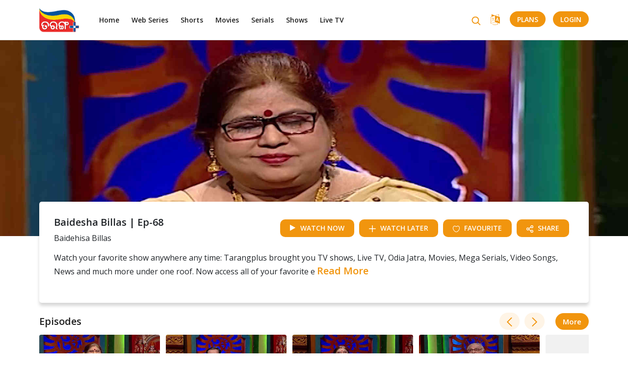

--- FILE ---
content_type: text/html; charset=utf-8
request_url: https://tarangplus.in/devotional-shows/baidehisa-billas/baidesha-billas-ep-68
body_size: 28363
content:
<!DOCTYPE html>
<html>
  <head>
    <meta charset="utf-8">
    <meta http-equiv="X-UA-Compatible" content="IE=edge">
    <meta name="viewport" content="width=device-width, initial-scale=1.0, user-scalable=0, minimum-scale=1.0, maximum-scale=1.0"  /> 
    <link rel="icon" href="/assets/favicon200_X_200.png" type="image/gif">
    <title></title>
    <meta name="title" content="" />
    <meta name="description" content="" />
    <meta name="keywords" content="" />
    <meta name="twitter:card" content="summary_large_image">
    <meta name="twitter:site" content="@tarangplus">
    <meta name="twitter:creator" content="@tarangplus"/>
    <meta name="twitter:title" content="">
    <meta name="twitter:description" content="">
    <meta name="twitter:image" content="https://hls.tarangplus.in/images/Baidesha-Billas-%7C-Ep-68/5dfe070b19521d8bdf000042/large_16_9_1576910616.jpg">
    <meta property="og:type" content="article"/>
    <meta property="og:title" content=""/>
    <meta property="og:url" content="https://tarangplus.in/devotional-shows/baidehisa-billas/baidesha-billas-ep-68"/>
    <meta property="og:image" content="https://hls.tarangplus.in/images/Baidesha-Billas-%7C-Ep-68/5dfe070b19521d8bdf000042/large_16_9_1576910616.jpg"/>
    <meta property="og:image:width" content="1200"/>
    <meta property="og:image:height" content="628"/>
    <meta property="og:description" content=""/>
    <meta property="og:site_name" content="Tarangplus"/>
    <meta property="fb:app_id" content="1304591476382466"/>
    <meta name="google-signin-client_id" content="42412538134-j0hes4u82m4fn4ljc9phkav26ahqg4kp.apps.googleusercontent.com">
    <meta name="csrf-param" content="authenticity_token" />
<meta name="csrf-token" content="8p7ifnkoTHQUGUIxW0Bow1Z9WUh5Qjmbidnanyh+Ik+FZvxjcjVC0mfttZzVbisxkrZXaMvO0Hd0tCWgWxoiJQ==" />
    



    <script> window._izq = window._izq || []; window._izq.push(["init" ]); </script>
    <link href="https://fonts.googleapis.com/css?family=Open+Sans:400,600,700&display=swap" rel="stylesheet">
    <link rel="stylesheet" media="all" href="/assets/application-ba0a42a693a00c5c56bba75571c3a0182b3482f2acdd5d9df0f3f04a5c495eb9.css" data-turbolinks-track="reload" />
    <script src="/assets/application-ed77894be6101ca1cc8d9db8ab4b4076f7d3f6b91d051a93ace5d102e18bbf42.js" data-turbolinks-track="reload"></script>
    <!-- Begin comScore Tag -->
     <script>
      var _comscore = _comscore || [];
      _comscore.push({ c1: "2", c2: "29893594" });
      (function() {
        var s = document.createElement("script"), el = document.getElementsByTagName("script")[0]; s.async = true;
        s.src = (document.location.protocol == "https:" ? "https://sb" : "http://b") + ".scorecardresearch.com/beacon.js";
        el.parentNode.insertBefore(s, el);
      })();
    </script>
    <noscript>
      <img src="https://sb.scorecardresearch.com/p?c1=2&c2=29893594&cv=2.0&cj=1" />
    </noscript>
  <!-- End comScore Tag -->
<!-- Global site tag (gtag.js) - Google Ads: 852172609 -->
 <script async src="https://www.googletagmanager.com/gtag/js?id=AW-852172609"></script> <script> window.dataLayer = window.dataLayer || []; function gtag(){dataLayer.push(arguments);} gtag('js', new Date()); gtag('config', 'AW-852172609'); </script>
<script async src="https://pagead2.googlesyndication.com/pagead/js/adsbygoogle.js?client=ca-pub-1011955008088827" crossorigin="anonymous"></script>
   <!-- Global site tag (gtag.js) - Google Analytics -->
<script async src="https://www.googletagmanager.com/gtag/js?id=UA-173237084-1"></script>
<script async defer src="https://connect.facebook.net/en_US/sdk.js#version=v2.5&appId=1304591476382466&cookie=true&xfbml=true"></script>
<script src="https://apis.google.com/js/plus.js?onload=init"></script>
<script>
  window.dataLayer = window.dataLayer || [];
  function gtag(){dataLayer.push(arguments);}
  gtag('js', new Date());

  gtag('config', 'UA-173237084-1');
</script>
    <!-- Google Tag Manager -->

<script>(function(w,d,s,l,i){w[l]=w[l]||[];w[l].push({'gtm.start':
new Date().getTime(),event:'gtm.js'});var f=d.getElementsByTagName(s)[0],
j=d.createElement(s),dl=l!='dataLayer'?'&l='+l:'';j.async=true;j.src=
'https://www.googletagmanager.com/gtm.js?id='+i+dl;f.parentNode.insertBefore(j,f);
})(window,document,'script','dataLayer','GTM-MXPJBV4');</script>
<!-- End Google Tag Manager -->

  <script type="application/ld+json">
{
  "@context": "https://schema.org",
  "@type": "Organization",
  "name": "TarangPlus",
  "url": "https://www.tarangplus.in/",
  "logo": "https://www.tarangplus.in/assets/main_logo.png",
  "contactPoint": [{
    "@type": "ContactPoint",
    "telephone": "7077710423",
    "contactType": "customer service",
    "areaServed": "IN",
    "availableLanguage": ["Hindi","en"]
  },{
    "@type": "ContactPoint",
    "telephone": "7077710423",
    "contactType": "technical support",
    "areaServed": "IN",
    "availableLanguage": ["en","Hindi"]
  },{
    "@type": "ContactPoint",
    "telephone": "7077710423",
    "contactType": "billing support",
    "areaServed": "IN",
    "availableLanguage": ["en","Hindi"]
  }],
  "sameAs": [
    "https://www.facebook.com/tarangplus",
    "https://twitter.com/tarangplusodia",
    "https://www.instagram.com/tarangplusodisha/",
    "https://www.youtube.com/channel/UCujyiVE2bbQwzkQX-nGI1yQ"
  ]
}
</script>
<script type="application/ld+json">
{
  "@context": "https://schema.org/",
  "@type": "WebSite",
  "name": "TarangPlus",
  "url": "https://www.tarangplus.in/",
  "potentialAction": {
    "@type": "SearchAction",
    "target": "https://www.tarangplus.in/search?q={search_term_string}",
    "query-input": "required name=search_term_string"
  }
}
</script>
<script id='_webengage_script_tag' type='text/javascript'>
var webengage; !function(w,e,b,n,g){function o(e,t){e[t[t.length-1]]=function(){r.__queue.push([t.join("."),arguments])}}var i,s,r=w[b],z=" ",l="init options track screen onReady".split(z),a="feedback survey notification".split(z),c="options render clear abort".split(z),p="Open Close Submit Complete View Click".split(z),u="identify login logout setAttribute".split(z);if(!r||!r.__v){for(w[b]=r={__queue:[],__v:"6.0",user:{}},i=0;i<l.length;i++)o(r,[l[i]]);for(i=0;i<a.length;i++){for(r[a[i]]={},s=0;s<c.length;s++)o(r[a[i]],[a[i],c[s]]);for(s=0;s<p.length;s++)o(r[a[i]],[a[i],"on"+p[s]])}for(i=0;i<u.length;i++)o(r.user,["user",u[i]]);setTimeout(function(){var f=e.createElement("script"),d=e.getElementById("_webengage_script_tag");f.type="text/javascript",f.async=!0,f.src=("https:"==e.location.protocol?"https://ssl.widgets.webengage.com":"http://cdn.widgets.webengage.com")+"/js/webengage-min-v-6.0.js",d.parentNode.insertBefore(f,d)})}}(window,document,"webengage");
webengage.init('~47b66119');
webengage.options('webpush.registerServiceWorker', false);
</script>
  </head>

  <body>
      <script type="application/ld+json">
      {
      "@context": "https://schema.org",
      "@type": "VideoObject",
      "name": "Baidesha Billas | Ep-68",
      "description": "Watch your favorite show anywhere any time: Tarangplus brought you TV shows, Live TV, Odia Jatra, Movies, Mega Serials, Video Songs, News and much more under one roof. Now access all of your favorite entertainment on your fingertips with TarangPlus be it on the bus, at work or home in your smartphone, tablet or laptop and connected TVs.",
      "thumbnailUrl": [
      "https://hls.tarangplus.in/images/Baidesha-Billas-%7C-Ep-68/5dfe070b19521d8bdf000042/large_16_9_1576910616.jpg?1576929792"],
      "uploadDate": "2024-07-26",
      "duration": "PT44M36S",
      "contentUrl": "https://tarangplus.in/devotional-shows/baidehisa-billas/baidesha-billas-ep-68",
      "regionsAllowed": "NL"
      }
      </script>
<!-- Google Tag Manager (noscript) -->
<noscript><iframe src="https://www.googletagmanager.com/ns.html?id=GTM-MXPJBV4" height="0" width="0" style="display:none;visibility:hidden"></iframe></noscript>

<!-- End Google Tag Manager (noscript) -->
    <div class="loader">
      <div class="d-flex justify-content-center align-items-center w-100 h-100">
        <div class="lds-default"><div></div><div></div><div></div><div></div><div></div><div></div><div></div><div></div><div></div><div></div><div></div><div></div></div>
      </div>  
    </div>  

    <input type="hidden" class="free_trail" name="free trail" value="false">
    <section class="header desktop-header pull-left w-100">
	<div class="container">	
		<div class="row">	
			<header class="pull-left w-100">
				<div class="header-left">
					<a href="/" class="logoid"><img src="/assets/main_logo.png" alt="Tarang Plus" title="Tarang Plus"></a>
					<nav class="d-none d-xl-block pull-left">
						<ul class="list-none padding-left-0 margin-bottom-0 pull-left w-100">
								<li><a href="/" class="oriya-color1" id="home-list">Home</a></li>
								<li><a href="/web-series-list" class="oriya-color1" id="web-series-list">Web Series</a></li>
								<li><a href="/shorts-list" class="oriya-color1" id="shorts-list">Shorts</a></li>
								<li><a href="/movie-list" class="oriya-color1" id="movie-list">Movies</a></li>
								<li><a href="/serial-list" class="oriya-color1" id="serial-list">Serials</a></li>
								<li><a href="/shows-list" class="oriya-color1" id="shows-list">Shows</a></li>
							<li><a href="/livetv" class="oriya-color1" id="livetv">Live TV</a></li>
							 <!-- <li class="relative-content">
								<a href="javascript:void(0);" class="oriya-color1">More <i class="fa fa-angle-down oriya-color4 font-sbold" aria-hidden="true"></i></a>
								<ul class="list-none padding-left-0 margin-bottom-0 pull-left w-100 child-menu">
										<li class="pull-left w-100"><a href="/shows-list" class="oriya-color1" id="shows-list">Shows</a></li>
								</ul>	
							</li> -->				
						</ul>
					</nav>
				</div>
				<div class="header-right d-none d-xl-block relative-content">
					<div class="search-wrap">
						<!-- <input type="search" name="" placeholder="Search" class="search_box"> -->
						<a href="/search" class="search_icon"><i class="fa fa-search" aria-hidden="true"></i></a>				
					</div>
					<!-- <a data-target="#register_pop" data-toggle="modal" class="text-uppercase login"href="#register_pop">LogIn</a> -->
				  <a href="javascript:void(0);" class="language-menu"><i class="fa fa-language" aria-hidden="true"></i></a>
				  <a href="/plans" class="text-uppercase login" id="">Plans</a>
					<a href="javascript:void(0);" class="text-uppercase before_login login" id="user_login">LogIn</a>	
					<a href="javascript:void(0);" class="text-uppercase after_login" style="display: none;
					">
						<img src="/assets/profile.svg" alt="" title="">
					</a>
					<ul class="list-none margin-bottom-0 pull-left account-menu">
						<li class="pull-left w-100"><a href="/users/account_details" class="account_det oriya-color1" id="">Account Details</a></li>
						<li class="pull-left w-100"><a href="/users/watchlist" class="watch_list oriya-color1" id="">Watchlist</a></li>
						<li class="pull-left w-100"><a href="/users/favourites" class="favourites oriya-color1" id="">Favourites</a></li>
						<li class="pull-left w-100"><a href="javascript:void(0)" class="clear_watch_his oriya-color1 clear_watch" id="">Clear Watch History</a></li>
						<li class="pull-left w-100"><a href="/plans" class="my_plans oriya-color1" id="">My Plans</a></li>
						<li class="pull-left w-100"><a href="javascript:void(0)" class="account_url oriya-color1 logout_link">Logout</a></li>
					</ul>	
					<ul class="list-none margin-bottom-0 pull-left language-options">
						<li class="pull-left w-100">
							<input type="radio" id="english" class="lang_sel" name="language"  value="en" checked>
							<label for="english">English</label>	
							<!-- <a href="/users/account_details" class="oriya-color1" id="">English</a> -->
						</li>
						<li class="pull-left w-100">
							<input type="radio" id="odia" class="lang_sel" value="od" name="language">
							<label for="odia">Odia</label>	
							<!-- <a href="/users/watchlist" class="oriya-color1" id="">Odiya</a> -->
						</li>						
					</ul>	
				</div>
				<div class="header-right mobile-header-right d-block d-xl-none">
					<div class="search-wrap">						
						<a href="/search" class="search_icon"><i class="fa fa-search" aria-hidden="true"></i></a>				
					</div>
				 <a href="javascript:void(0);" class="pull-left text-uppercase language-menu"> 
						<i class="fa fa-language" aria-hideen="true"></i>
					</a> 
					<a href="javascript:void(0);" class="pull-left text-uppercase mobile_user_account_menu" style="display:none;"> 
						<img src="/assets/profile.svg" alt="" title="">
					</a>
					<a href="javascript:void(0);" class="text-uppercase mobile-menu-nav" >
						<img src="/assets/menu.svg" alt="" title="">
				  </a>	
				</div>
			</header>		
		</div>
	</div>
	<div class="mobile_slider_menu" id="navbarCollapse">
		<div class="container">	
			<div class="row">	
				<header class="pull-left w-100 padding-left-0 padding-right-0">
					<div class="open-logo pull-left w-100">
						<div class="pull-left w-100 padding-left-10 padding-right-10">
							<a href="/" class="pull-left"><img src="/assets/main_logo.png" alt="odiyatv" title="odiyatv"></a>
				      <i class="fa fa-times pull-right" aria-hidden="true"></i>
				    </div>
				  </div>  
			    <nav class="pull-left w-100 padding-left-10 padding-right-10">
						<ul class="list-none padding-left-0 margin-bottom-0 pull-left w-100">
								<li><a href="/" class="oriya-color1" id="home-list">Home</a></li>
								<li><a href="/web-series-list" class="oriya-color1" id="web-series-list">Web Series</a></li>
								<li><a href="/shorts-list" class="oriya-color1" id="shorts-list">Shorts</a></li>
								<li><a href="/serial-list" class="oriya-color1" id="serial-list">Serials</a></li>
								<li><a href="/shows-list" class="oriya-color1" id="shows-list">Shows</a></li>
							 <li><a href="/livetv" class="oriya-color1" id="livetv_mobile">Live TV</a></li>
						</ul>
					</nav>
					<a href="/plans" class="pull-left text-uppercase mobile-login" id="">Plans</a>
					<a href="javascript:void(0);" class="pull-left text-uppercase mobile-login">Login</a>
				</header>
			</div>
		</div>		
					
  </div>
  <div class="mobile_slider_menu" id="navbarCollapseAccount">
		<div class="container">	
			<div class="row">	
				<header class="pull-left w-100 padding-left-0 padding-right-0">
					<div class="open-logo pull-left w-100">
						<div class="pull-left w-100 padding-left-10 padding-right-10">
							<a href="/" class="pull-left"><img src="/assets/main_logo.png" alt="odiyatv" title="odiyatv"></a>
				      <i class="fa fa-times pull-right" aria-hidden="true"></i>
				    </div>
				  </div>  
			    <nav class="pull-left w-100 padding-left-10 padding-right-10">
						<ul class="list-none padding-left-0 margin-bottom-0 pull-left w-100">
							<li class="pull-left w-100"><a href="/users/account_details" class="oriya-color1" id="">Account Details</a></li>
							<li class="pull-left w-100"><a href="/users/watchlist" class="watch_list oriya-color1" id="">Watchlist</a></li>
							<li class="pull-left w-100"><a href="/users/favourites" class="favourites oriya-color1" id="">Favourites</a></li>
							<li class="pull-left w-100"><a href="javascript:void(0)" class="oriya-color1 clear_watch" id="">Clear Watch History</a></li>
							<li class="pull-left w-100"><a href="/plans" class="oriya-color1" id="">My Plans</a></li>
							<li class="pull-left w-100"><a href="javascript:void(0)" class="oriya-color1 logout_link">Logout</a></li>
						</ul>
					</nav>
					
				</header>
			</div>
		</div>		
					
  </div>
  
	<div class="mobile_slider_menu" id="navbarCollapseLanguage">
		<div class="container">	
			<div class="row">	
				<header class="pull-left w-100 padding-left-0 padding-right-0">
					<div class="open-logo pull-left w-100">
						<div class="pull-left w-100 padding-left-10 padding-right-10">
							<a href="/" class="pull-left"><img src="/assets/main_logo.png" alt="odiatv" title="odiatv"></a>
				      <i class="fa fa-times pull-right" aria-hidden="true"></i>
				    </div>
				  </div>  
			    <nav class="pull-left w-100 padding-left-10 padding-right-10">
						<ul class="list-none padding-left-0 margin-bottom-0 pull-left w-100">
							<li>
								<input type="radio" id="mobile_english" name="mobile_language_options" class="mobile_lang" value="en" checked >
								<label for="mobile_english">English</label>		
							</li>
							<li>
								<input type="radio" id="mobile_odia" name="mobile_language_options" value="od" class="mobile_lang">
								<label for="mobile_odia">Odia</label>								
							</li>
						</ul>
					</nav>
					
				</header>
			</div>
		</div>		
					
  </div>


</section>
<section class="header-section small-header-content" style="display:none;" id="without_header_tabs">
    <div class="header-border col-xl-12 col-lg-12 col-md-12 col-sm-12 col- d-block d-xl-none">
    </div>
    <div class="row">
      <div class="header col-xl-12 col-lg-12 col-md-12 col-sm-12 col-">
        <div class="main-logo text-center">         
          <a href="/" class="main_logo_link"><img src="/assets/main_logo.png" alt="Tarang Plus" title="Tarang Plus"></a>
        </div>
      </div>
    </div>
</section>
<div class="modal show" id="signin_pop">
	<div class="modal-dialog">
		<div class="modal-content user_flow">
		<div class="modal-header border-0 padding-left-28 padding-right-28 padding-top-30">
			<h1 class="pull-left margin-bottom-10 font-semibold w-100 text-center page-title">Login</h1>
			<img src="/assets/cancel.svg" alt="" title="" id="signin_close">
		</div>
		<div class="modal-body text-left padding-left-28 padding-right-28 padding-top-0">      
			<div class="row">
				<div class="col-xl-12 col-lg-12 col-md-12 col-sm-12 col- margin-bottom-0">          
					<ul class="nav nav-pills pull-left w-100 text-center user_login_tab center-align-content">		  
						<li><a data-toggle="pill" href="#EmailSignIn" id="email" class="EmailSignInLink active">Email Id</a></li>
						<li><a data-toggle="pill" href="#MobileNoSignIn" id="mobile" class="MobileNoSignInLink">Mobile No.</a></li>					  
					</ul> 
					<div class="pull-left w-100 padding-left-0 padding-right-0 margin-top-0">                 
						<div class="pull-left w-100 padding-bottom-0 padding-top-45 relative-content">
							<div class="w-100 all_error padding-left-0 padding-right-0">
								<label class="error" id="signin_resp_error_msg"></label>
							</div>
						<div id="EmailSignIn" class="tab-pane fade in active">
							<div class="input-group signup_email_us us_show">
								<input type="email" id="login_email" name="user_email" class="form-control disableAutoComplete" value="" autocomplete="new-username" autocorrect="off">
								<span class="input-label">Email ID</span>
								<label class="error" id="login_email_error">Please enter the email id</label>
							</div>
							<div class="input-group hide_password_group signup_password_us">
								<input type="password" id="login_password" name="signup_password" class="form-control disableAutoComplete login_email_pwd" maxlength="20" autocomplete="new-password" value="" autocorrect="off"> 
								<img src="/assets/hide_password.svg" class="password_toggle" alt="hide confirm password" title="hide confirm password">
          			<img src="/assets/show_password.svg" class="password_toggle show_pwd" alt="show confirm password" title="show confirm password">
								<span class="input-label">Password</span>
								<label class="error" id="login_email_pwd_error">Please enter the password</label>
							</div>              
							<div class="text-center margin-bottom-15 margin-top-25 pull-left w-100 light">            
								<a href="javascript:void(0);" class="text-uppercase btn-oria btn-oria-big login_sub" id="">Login</a>           
							</div>
							<div class="text-center margin-bottom-10 margin-top-20 pull-left w-100 form_bottom">
						    <a href="javascript:void(0);" class="inline-block text-uppercase margin-bottom-15 font-semibold forgot_pass_tag margin-bottom-30 oriya-color4 "  id="forgot_pass_email">forgot password ?</a>
						  </div>
						  <div class="text-center margin-bottom-25 margin-top-0 pull-left w-100 form_bottom">
						    <span>Not a member?</span><a href="javascript:void(0)" id="user_register1" class="inline-block text-uppercase oriya-color4 reg_user">&nbsp;Register</a>
						  </div> 
							<div class="margin-bottom-20 margin-top-10 pull-left w-100 form_bottom center-align-content" ><a href="javascript:void(0)" class="facebook_login" id="fb_login"><img src="/assets/facebook_login" class="pull-left margin-right-15">Login with Facebook</a>
							</div>
							<div class="margin-bottom-20 margin-top-10 pull-left w-100 form_bottom center-align-content" ><a href="javascript:void(0)" class="google_login" id="fb_google_login"><img src="google_login.png" class="pull-left margin-right-15">Login with Google</a>
							</div>
									                      
						</div>
						<div id="MobileNoSignIn" class="tab-pane fade">
							<form autocomplete="off">
							<div class="input-group country"> 
								<!-- <input type="text" class="country_code form-control" name="country_code" class="form-control" value="+91" readonly>  -->
								<input type="text" name="country_code" class="form-control country_code " value="+91" readonly="" >
								<input type="number" id="login_mobile" name="user_mobile" class="form-control" onfocus="countryCode();"> 
								<span class="input-label">Mobile Number</span>
								<label class="error" id="login_mobile_error">Please enter the mobile number</label>
							</div>
							<div class="input-group hide_password_group signup_password_us">
								<input type="password" id="user_mob_password" name="signup_password" class="form-control disableAutoComplete login_mobile_pwd" maxlength="20" autocomplete="new-password" value="" autocorrect="off"> 
								<img src="/assets/hide_password.svg" class="password_toggle" alt="hide confirm password" title="hide confirm password">
          			<img src="/assets/show_password.svg" class="password_toggle show_pwd" alt="show confirm password" title="show confirm password">
								<span class="input-label">Password</span>
								<label class="error" id="login_mobile_pwd_error">Please enter the password</label>
							</div>             
							<div class="text-center margin-bottom-15 margin-top-25 light pull-left w-100">            
								<a href="javascript:void(0);" class="text-uppercase btn-oria btn-oria-big  login_sub" id="user_email_signin">Login</a>           
							</div>
							<div class="text-center margin-bottom-10 margin-top-20 pull-left w-100 form_bottom">
						    <a href="javascript:void(0);" class="inline-block text-uppercase margin-bottom-15 font-semibold forgot_pass_tag margin-bottom-30 oriya-color4 "  id="forgot_pass_email">forgot password ?</a>
						  </div>
						  <div class="text-center margin-bottom-25 margin-top-0 pull-left w-100 form_bottom">
						    <span>Not a member?</span><a href="javascript:void(0)" id="user_register" class="inline-block text-uppercase oriya-color4 reg_user">&nbsp;Register</a>
						  </div>    
						</form>                       
						</div>
						</div>
					</div>
				</div>
			</div>
		</div>
		</div>   
	</div>
</div>
<script>
	function set_otv_user_cookies(res){
	   $.cookie('otv_user_id',res.user_id, { expires: 14,path: '/'});
	   $.cookie('otv_user_name',res.user_name, { expires: 14,path: '/'});
	   $.cookie('otv_user_analytic_id',res.user_analy_id, { expires: 14,path: '/'});
	   $.cookie('otv_user_login_id',res.user_login_id, { expires: 14,path: '/'});
	   $.cookie('otv_user_login_type',res.user_login_type, { expires: 14,path: '/'})
	   $.cookie('otv_user_pack_status',res.user_sub_st, { expires: 14,path: '/'})
  }
function countryCode() {
	console.log("aa")
	$("#signin_country_code").show();
  $("#login_mobile").css({"padding":"5px 5px 5px 0px"});
}
</script>
<script>

	$("#fb_google_login").click(function(){
		//onSignIn()
	})
// ############################# Google login api ################################
  function onSignIn(googleUser) {
  	signOut()
    var profile = googleUser.getBasicProfile();
    console.log("fdgdfg")
    console.log(profile)
  }

  function signOut() {
    var auth2 = gapi.auth2.getAuthInstance();
    auth2.signOut().then(function () {
      console.log('User signed out.');
    });
  }
</script>
<script>
var googleUser = {};
var startApp = function() {
	gapi.load('auth2', function(){
	auth2 = gapi.auth2.init({
	client_id: '42412538134-j0hes4u82m4fn4ljc9phkav26ahqg4kp.apps.googleusercontent.com',
	cookiepolicy: 'single_host_origin',
	});
	attachSignin(document.getElementById('fb_google_login'));
	});
};

function attachSignin(element) {
	console.log(element.id);
	auth2.attachClickHandler(element, {},
	function(googleUser) {
	var profile =  googleUser.getBasicProfile()
	var dt = {'id':profile.getId(),'name':profile.getName(),'image_url':profile.getImageUrl(),'email':profile.getEmail()}
	$.ajax({
		url: "/users/social_signup1",
		type: "POST",
		data: {'dt':dt,'provider':'google'},
		success: function(response,status){
			console.log(response)
			set_otv_user_cookies(response)
			if(response.new_user_st == true){
        		$("#register_pop").modal("hide");
        		$("#free_trail_dt").text(response.fr_tr_en_dt)
        		$("#congrats_pop").modal("show");
      		}
      		else{
          		location.reload()
      		}
		}
	});
	}, function(error) {
	});
}
startApp()

</script>

<div class="modal show" id="register_pop">
	<div class="modal-dialog">
		<div class="modal-content user_flow">
		<div class="modal-header border-0 padding-left-28 padding-right-28 padding-top-30">
			<h1 class="pull-left margin-bottom-10 font-semibold w-100 text-center page-title">Register</h1>
			<img src="/assets/cancel.svg" alt="" title="" id="register_close">
		</div>
		
		<div class="modal-body text-left padding-left-28 padding-right-28 padding-top-0">      
			<div class="row">
				<div class="col-xl-12 col-lg-12 col-md-12 col-sm-12 col- margin-bottom-0">
					<ul class="nav nav-pills pull-left w-100 text-center user_register_tab_select center-align-content">		  
						<li><a data-toggle="pill" href="#EmailTab" id="email" class="EmailTabLink active">Email Id</a></li>
						<li><a data-toggle="pill" href="#MobileNoTab" class="MobileNoTabLink" id="phone">Mobile No.</a></li>					  
					</ul> 
					<div class="pull-left w-100 padding-left-0 padding-right-0 margin-top-0">                 
						<div class="pull-left w-100 padding-bottom-0 padding-top-45 relative-content">
							<div class="w-100 all_error padding-left-30 padding-right-30" >
								<label class="error" id="signup_resp_error_msg">Invalid Credentials</label>
		                   </div>
							<div id="EmailTab" class="tab-pane fade in active">
								<!-- <form action="users/sign_up" method="post" id="email_register_form"> -->
									<div class="input-group">
										<input type="text" id="register_name" name="user_name" class="form-control disableAutoComplete reg_email_name" value="" autocorrect="off">
										<span class="input-label">Full Name</span>
										<label class="error name_error" id="register_name_error">Name can't be blank</label>
									</div>
									<div class="input-group signup_email_us us_show">
										<input type="email" id="user_register_email" name="user_email" class="form-control disableAutoComplete" value="" autocomplete="new-username" autocorrect="off">
										<span class="input-label">Email ID</span>
										<label class="error" id="register_email_error">Emailid can't be blank</label>
									</div>
									<div class="input-group hide_password_group signup_password_us">
										<input type="password" id="register_password" name="signup_password" class="form-control disableAutoComplete reg_email_pwd" maxlength="20" autocomplete="new-password" value="" autocorrect="off"> 
										<img src="/assets/hide_password.svg" class="password_toggle" alt="hide confirm password" title="hide confirm password">
          					<img src="/assets/show_password.svg" class="password_toggle show_pwd" alt="show confirm password" title="show confirm password">
										<span class="input-label">Password</span>
										<label class="error" id="register_pw_error">Password can't be blank</label>
									</div>
									<div class="input-group custom-controls d-block margin-bottom-15">
										<input type="checkbox" id="email_agree_terms" checked>
										<label class="overflow-control-description custom-checkbox" for="email_agree_terms">I agree to the <a href="/terms_and_conditions" class="text-uppercase oriya-color4" target="blank">terms of use </a>and <a href="/privacy_policy" class="text-uppercase oriya-color4" target="blank">privacy policy</a></label>			                 
										<label class="error" id="email_terms_check_error">Please check the terms of use</label> 
									</div>                
									<div class="text-center margin-bottom-20 margin-top-25 light">            
										<a href="javascript:void(0);" class="text-uppercase btn-oria btn-oria-big font-bold user_register" id="user_register">Register</a>			  
										<!-- <input lass="text-uppercase btn-oria font-bold" id="user_register" type="submit" value="Register">    -->            
									</div>
								<!-- </form> -->
								<div class="text-center margin-bottom-25 margin-top-0 font-size2 form_bottom margin-top-25">
									<span class="font-semibold shemaroo-color1">Already a member?</span><a href="javascript:void(0);" id="login_link" class="inline-block text-uppercase oriya-color4">&nbsp;Login</a>
								</div>          
							</div>
							<div id="MobileNoTab" class="tab-pane fade">
							<form autocomplete="off">
								<div class="input-group">
									<input type="text" id="mob_register_name" name="user_name" class="form-control disableAutoComplete reg_phone_name" value="" autocorrect="off">
									<span class="input-label">Full Name</span>
								<label class="error name_error" id="mob_register_name_error">Name can't be blank</label>
								</div>
								<div class="input-group country"> 
									<input type="text" name="country_code" class="country_code form-control" value="+91" readonly > 
									<input type="number" id="user_register_mobile" name="user_mobile" class="form-control" onfocus="countryCode(this)"> 
									<span class="input-label">Mobile Number</span>
									<label class="error" id="mob_register_mobile_error">Mobie Number can't be blank</label>
								</div>
								<div class="input-group hide_password_group signup_password_us">
									<input type="password" id="mob_register_password" name="signup_password" class="form-control disableAutoComplete reg_phone_pwd" maxlength="20" autocomplete="new-password" value="" autocorrect="off"> 
									<img src="/assets/hide_password.svg" class="password_toggle" alt="hide confirm password" title="hide confirm password">
          				<img src="/assets/show_password.svg" class="password_toggle show_pwd" alt="show confirm password" title="show confirm password">
									<span class="input-label">Password</span>
									<label class="error" id="mob_register_password_error">Password can't be blank</label>
								</div>
								<div class="input-group custom-controls d-block margin-bottom-15">
									<input type="checkbox" id="phone_agree_terms" checked>
									<label class="overflow-control-description custom-checkbox" for="phone_agree_terms">I agree to the <a href="/terms_and_conditions" class="text-uppercase oriya-color4" target="blank">terms of use </a>and <a href="/privacy_policy" class="text-uppercase oriya-color4" target="blank">privacy policy</a></label>			                 
									<label class="error" id="phone_terms_check_error">Please check the terms of use</label> 
								</div>                
								<div class="text-center margin-bottom-20 margin-top-25 light mobile_signup_next">         
									<a href="javascript:void(0);" class="text-uppercase btn-oria btn-oria-big font-bold user_register" id="mob_user_register">Register</a>			                 
								</div>  
								<div class="input-group otp_sec" style="display:none;">
									<input type="number" pattern="[0-9]" onkeypress='return validateNumber(event) &&validate_four_number(this);' id="otp" class="form-control disableAutoComplete reg_otp"   autocorrect="off"> 
									<span class="input-label">OTP</span>
									<label class="error" id="otp_error">Please enter the OTP</label>
									<a href="javascript:void(0);" class="oriya-color4 font-sbold" id="register_resend_otp">Resend</a>
									<label class="error" id="resend_otp_sucess"></label>
								</div> 
								<div class="text-center margin-bottom-20 margin-top-25 light otp_sec" style="display:none;">         
									<a href="javascript:void(0);" class="text-uppercase btn-oria btn-oria-big font-bold" id="reg_otp_verify">Register</a>			                 
								</div>   
								<div class="text-center margin-bottom-25 margin-top-0 font-size2 form_bottom margin-top-25">
									<span class="font-semibold shemaroo-color1">Already a member?</span><a href="javascript:void(0);" id="mob_login_link" class="inline-block text-uppercase oriya-color4">&nbsp;Login</a>
								</div>
								
							</form>                       
						</div>
						</div>
					</div>
				</div>
			</div>
		</div>
		<div class="text-center mb-3 pull-left w-100 tobble-color font-size2"><a href="javascript:void(0)" class="facebook_login" id="fb_login"><img src="/assets/facebook_login" class="pull-left margin-right-15">Login with Facebook</a></div>
		<div class="text-center mb-3 pull-left w-100 tobble-color font-size2"><a href="javascript:void(0)" class="google_login" id="fb_google_login1"><img src="/assets/google_login" class="pull-left margin-right-15">Login with Google</a></div>
		</div> 
	</div>
</div>
<script>
	function countryCode() {
  $(".country_code").show();
  $("#mobile_number").css({"padding":"5px 5px 5px 0px"});
}
</script>

<script>
function onSignIn(googleUser) {
  	signOut()
    var profile = googleUser.getBasicProfile();
    console.log("fdgdfg")
    console.log(profile)
    var dt = {'id':profile.getId(),'name':profile.getName(),'image_url':profile.getImageUrl(),'email':profile.getEmail()}
    $.ajax({
      url: "/users/social_signup1",
      type: "POST",
      data: {'dt':dt,'provider':'google'},
      success: function(response,status){
	      console.log(response)
	      set_otv_user_cookies(response)
	      var login_type =  response.user_login_type
        firebase_event("login", response.user_state, response.user_period, response.user_period, response.user_analy_id, login_type, "", "", "" )
	      if(response.new_user_st == true){
        $("#register_pop").modal("hide");
        $("#free_trail_dt").text(response.fr_tr_en_dt)
		      $("#congrats_pop").modal("show");
	     }
	      else{
         location.reload()
      }
      }
    });
  }
var googleUser = {};
var startApp = function() {
	gapi.load('auth2', function(){
	auth2 = gapi.auth2.init({
	client_id: '42412538134-j0hes4u82m4fn4ljc9phkav26ahqg4kp.apps.googleusercontent.com',
	cookiepolicy: 'single_host_origin',
	});
	attachSignin(document.getElementById('fb_google_login1'));
	});
};

function attachSignin(element) {
	auth2.attachClickHandler(element, {},
	function(googleUser) {
	var profile =  googleUser.getBasicProfile()
	var dt = {'id':profile.getId(),'name':profile.getName(),'image_url':profile.getImageUrl(),'email':profile.getEmail()}
	$.ajax({
		url: "/users/social_signup1",
		type: "POST",
		data: {'dt':dt,'provider':'google'},
		success: function(response,status){
			console.log(response)
			set_otv_user_cookies(response)
			var login_type =  response.user_login_type
			if(response.new_user_st == true){
       				 $("#signin_pop").modal("hide");
       				 $("#free_trail_dt").text(response.fr_tr_en_dt)
       				 $("#congrats_pop").modal("show");
      			}else{
         			 location.reload()
      			}
			}
	});
	}, function(error) {
	});
}
startApp()

</script>

<div class="modal show" id="otp_verify_pop">
  <div class="modal-dialog">
    <div class="modal-content user_flow">
    <div class="modal-header border-0 padding-left-28 padding-right-28 padding-top-30">
      <h1 class="pull-left margin-bottom-10 font-semibold w-100 text-center page-title">OTP Verification</h1>
      <img src="/assets/cancel.svg" alt="" title="" id="register_close" data-dismiss="modal">
    </div>
    <div class="w-100 all_error padding-left-30 padding-right-30" >
      <label class="error" id="otp_verify_resp_error_msg">Invalid OTP</label>
    </div>
    <div class="modal-body text-left padding-left-28 padding-right-28 padding-top-0">      
      <div class="row">
        <div class="col-xl-12 col-lg-12 col-md-12 col-sm-12 col- margin-bottom-0">          
          <div class="pull-left w-100 padding-left-0 padding-right-0 margin-top-0">                 
            <div class="pull-left w-100 padding-bottom-0 padding-top-45 relative-content">
              <div class="w-100 tile-box-shadow padding-left-30 padding-right-30 padding-bottom-30 padding-top-30 rounded otp-verification-page">
            <span class="pull-left w-100 margin-bottom-20 font-regular">Enter the 4 digit OTP sent to your mobile number via SMS</span>
            <div class="w-100 all_error padding-left-0 padding-right-0">
              <label class="error" id="verify_otp_error"></label>
            </div>
            <div class="input-group margin-bottom-25">
              <input type="number" id="first_digit" name="" placeholder="0" maxlength="1" pattern="[0-9]">
              <input type="number" id="second_digit" name="" placeholder="0" maxlength="1" pattern="[0-9]">
              <input type="number" id="third_digit" name="" placeholder="0" maxlength="1" pattern="[0-9]">
              <input type="number" id="fourth_digit" name="" placeholder="0" maxlength="1" pattern="[0-9]">        
              <span class="pull-left w-100 text-center font-regular margin-top-15" id="timer">00:60</span>
              <label class="error text-center" id="otp_verify_error" style="bottom: 5px !important;">Plese enter the the valid 4 digit otp</label>
              <label class="error text-center" id="resend_otp_msg">Otp sent sucessfully</label>
            </div>
            <div class="text-center margin-bottom-15 margin-top-0 font-regular">
              <p>Didn't receive the OTP?</p>
            </div>
            <div class="text-center margin-bottom-20 font-semibold">
              <a href="javascript:void(0)" class="inline-block text-uppercase" id="resend_otp">Resend</a>
            </div>
            <div class="text-center light">
              <div class="text-center margin-bottom-20 margin-top-25 light">         
                <a href="javascript:void(0);" class="text-uppercase btn-oria font-bold" id="verify_otp">Verify</a>                      
              </div> 
            </div>
            
          </div>
            </div>
          </div>
        </div>
      </div>
    </div>
    </div>   
  </div>
</div>
<div class="modal show" id="reset_password_pop">
	<div class="modal-dialog">
		<div class="modal-content user_flow">
		<div class="modal-header border-0 padding-left-28 padding-right-28 padding-top-30">
			<h1 class="pull-left margin-bottom-10 w-100 text-center page-title">Reset Password</h1>
			<img src="/assets/cancel.svg" alt="" title="" id="register_close" data-dismiss="modal">
		</div>
		
		<div class="modal-body text-left padding-left-28 padding-right-28 padding-top-0">      
			<div class="row">
				<div class="col-xl-12 col-lg-12 col-md-12 col-sm-12 col- margin-bottom-0">          
					<div class="pull-left w-100 padding-left-0 padding-right-0 margin-top-0">            
						<div class="pull-left w-100 padding-bottom-0 padding-top-45 relative-content">
							<div class="pull-left w-100 all_error padding-left-0 padding-right-0" >
								<label class="error" id="rp_backend_user_errors">Invalid Credentials</label>
							</div>
						<input type="hidden" name="resetmobileno" id="reset_mobile_no" value="">
						<input type="hidden"  id="reset_otp" value="">

						<div id="ResetPassword" class="tab-pane fade in active">
							<div class="input-group hide_password_group signup_password_us">
								<input type="password" id="reset_pwd" name="signup_password" class="form-control disableAutoComplete user_password" maxlength="20" autocomplete="new-password" value="" autocorrect="off"> 
								<img src="/assets/hide_password.svg" class="password_toggle" alt="hide password" title="hide password">
                <img src="/assets/show_password.svg" class="password_toggle show_pwd" alt="show password" title="show password">
								<span class="input-label">Password</span>
								<label class="error" id="reset_pwd_error">Password can't be blank</label>
							</div>
							<div class="input-group hide_password_group signup_password_us">
								<input type="password" id="reset_con_pwd" name="signup_password" class="form-control disableAutoComplete user_password" maxlength="20" autocomplete="new-password" value="" autocorrect="off"> 
								<img src="/assets/hide_password.svg" class="password_toggle" alt="hide password" title="hide password">
                <img src="/assets/show_password.svg" class="password_toggle show_pwd" alt="show password" title="show password">
								<span class="input-label">Confirm Password</span>
								<label class="error" id="reset_cnfm_pwd_error">Confirm Password can't be blank</label>
							</div>   
							<div class="text-center margin-bottom-20 margin-top-25 light">            
								<a href="javascript:void(0);" class="text-uppercase btn-oria btn-oria-big" id="reset_pwd_sub">Reset</a>           
							</div>
						</div>
						</div>
					</div>
				</div>
			</div>
		</div>
		</div>   
	</div>
</div>
<div class="modal show" id="forgot_password_pop">
	<div class="modal-dialog">
		<div class="modal-content user_flow">
		<div class="modal-header border-0 padding-left-28 padding-right-28 padding-top-30">
			<h1 class="pull-left margin-bottom-10 font-semibold w-100 text-center page-title">Forgot Password</h1>
			<img src="/assets/cancel.svg" alt="" title="" id="fgt_pwd_close">
		</div>
		<div class="modal-body text-left padding-left-28 padding-right-28 padding-top-0">      
			<div class="row">
				<div class="col-xl-12 col-lg-12 col-md-12 col-sm-12 col- margin-bottom-0">          
					<ul class="nav nav-pills pull-left w-100 forgot_pass_tab_select center-align-content">		  
					<li><a data-toggle="pill" href="#ForgotPassEmail" class="ForgotPassEmailLink active" id="email">Email</a></li>
					<li><a data-toggle="pill" href="#ForgotPassMobileNo" class="ForgotPassMobileNoLink"  id="mobile">Mobile</a></li>
					</ul> 
					<div class="pull-left w-100 padding-left-0 padding-right-0 margin-top-0">            
						<p class="margin-bottom-0 font-size2 margin-top-10" id="fp_user_msg">To reset your password, enter your registered email  address</p>
						<div class="pull-left w-100 padding-bottom-0 padding-top-45 relative-content">
							<div class="w-100 all_error padding-left-0 padding-right-0">
								<label class="error" id="fp_backend_user_errors">Invalid Credentials</label>
							</div>
						<div id="ForgotPassEmail" class="tab-pane fade in active">
							<div class="input-group signup_email_us us_show">
								<input type="email" id="frgt_pwd_email_id" name="user_email" class="form-control disableAutoComplete" value="" autocomplete="new-username" autocorrect="off">
								<span class="input-label">Email ID</span>
								<label class="error" id="frgt_pwd_email_error">Email id can't be blank</label>
							</div>
							<div class="text-center margin-bottom-20 margin-top-25 light">            
								<a href="javascript:void(0);" class="text-uppercase btn-oria btn-oria-big fgt_pwd_sub">Confirm</a>           
							</div>
						</div>
						<div id="ForgotPassMobileNo" class="tab-pane fade">
							<form autocomplete="off">
							<div class="input-group country"> 
								<input type="text" name="country_code" class="form-control country_code" value="+91" readonly > 
								<input type="number" id="frgt_pwd_mobile_no" name="user_mobile" class="form-control" onfocus="countryCode(this)" onkeypress="return validate_ten_number(this)"> 
								<span class="input-label">Mobile Number</span>
								<label class="error" id="frgt_pwd_mobile_error">Mobile Number can't be blank</label>
							</div>
							<div class="text-center margin-bottom-20 margin-top-25 light fgt_confirm_sec">         
								<a href="javascript:void(0);" class="text-uppercase btn-oria btn-oria-big fgt_pwd_sub">Confirm</a>			                 
							</div>  
							<div class="input-group fgt_opt_sec otp_step2" style="display:none;">
								<input type="number" pattern="[0-9]" onkeypress='return validateNumber(event) &&validate_four_number(this)' id="frgt_pwd_otp" name="user_email" class="form-control disableAutoComplete" value="" autocomplete="new-username" autocorrect="off"  >
								<span class="input-label">OTP</span>
								<label class="error" id="frgt_pwd_otp_error">OTP can't be blank</label>

							</div>  
							<div class="text-center margin-bottom-10 margin-top-0 text-center fgt_opt_sec fgt_opt_sec2 otp_step2" style="display:none;">
	              <p class="inline margin-bottom-0 margin-right-5">Didn't receive the OTP?</p>
	              <a href="javascript:void(0)" class="oriya-color4" style="text-decoration: underline;" id="fgt_resend_otp">Resend</a>
	            </div>
            <!-- <div class="ext-center margin-bottom-20 margin-top-25 light fgt_opt_sec" style="display:none;">
              <a href="javascript:void(0)" class="text-uppercase btn-oria btn-oria-big" id="fgt_resend_otp">Resend</a>
            </div> -->

							<div class="text-center margin-bottom-20 margin-top-25 light fgt_opt_sec pull-left w-100" style="display:none;">         
								<a href="javascript:void(0);" class="text-uppercase btn-oria btn-oria-big fgt_otp_verify">Confirm</a>			                 
							</div>
						</form> 

						</div>
						</div>
					</div>
				</div>
			</div>
		</div>
		</div>   
	</div>
</div>
<script type="text/javascript">
function validateNumber(event) {
	
	var key = window.event ? event.keyCode : event.which;

	if(event.keyCode == 8 || event.keyCode == 9 || event.keyCode == 37 ) {	
	    return true;
	}
	else if ( key < 48 || key > 57 ) {
	    return false;
	}
	else return true;

}

function validateSpecialChar(event) {
	//var key = window.event ? event.keyCode : event.which;
    var regex = new RegExp("^[a-zA-Z0-9. ]+$");    
    var key = String.fromCharCode(!event.charCode ? event.which : event.charCode);
    if (!regex.test(key) ) {    	
       event.preventDefault();
       return false;
    }
     /*if(!((event.keyCode >= 65) && (event.keyCode <= 90) || (event.keyCode >= 97) && (event.keyCode <= 122) || (event.keyCode >= 48) && (event.keyCode <= 57) || (event.keyCode == 46) || (event.keyCode == 32) )) {
     	event.preventDefault();
       return false;
    }*/
              
}

$("#login_mobile, #user_register_mobile, #forgot_pass_mobile_number, #user_mobile_number, #pre_register_mobile_number").keypress(function(event) {
var key = window.event ? event.keyCode : event.which;
	if(event.keyCode == 8 || event.keyCode == 9 || event.keyCode == 35 || event.keyCode == 36 || event.keyCode == 37 || event.keyCode == 39) {	
	  return true;
	}
	else if ( key < 48 || key > 57) {
	return false;
	}
	else if($(this).val().length >= 10) {
		return false;
	}
	else return true
});

$("#cardno").keypress(function(event) {
var key = window.event ? event.keyCode : event.which;
	if(event.keyCode == 8 || event.keyCode == 9 || event.keyCode == 35 || event.keyCode == 36 || event.keyCode == 37 || event.keyCode == 39) {	
	  return true;
	}
	else if ( key < 48 || key > 57) {
	return false;
	}
	else if($(this).val().length >= 16) {
		return false;
	}
	else return true
});

$("#expiry_date").keypress(function(event) {
	
var key = window.event ? event.keyCode : event.which;
	if(event.keyCode == 8 || event.keyCode == 9 || event.keyCode == 35 || event.keyCode == 36 || event.keyCode == 37 || event.keyCode == 39) {	
	  return true;
	}
	else if ( key < 48 || key > 57) {
	return false;
	}
	else if($(this).val().length >= 2) {
		return false;
	}
	else return true
});


$("#expiry_year").keypress(function(event) {
	
var key = window.event ? event.keyCode : event.which;
	if(event.keyCode == 8 || event.keyCode == 9 || event.keyCode == 35 || event.keyCode == 36 || event.keyCode == 37 || event.keyCode == 39) {	
	  return true;
	}
	else if ( key < 48 || key > 57) {
	return false;
	}
	else if($(this).val().length >= 4) {
		return false;
	}
	else return true
});

$("#adyenzip_code").keypress(function(event) {	
	var key = window.event ? event.keyCode : event.which;
	if(event.keyCode == 8 || event.keyCode == 9 || event.keyCode == 35 || event.keyCode == 36 || event.keyCode == 37 || event.keyCode == 39) {	
	  return true;
	}
	else if ( key < 48 || key > 57) {
	return false;
	}
	else if($(this).val().length > 4) {
		return false;
	}
	else return true
});


$("#fp_first_digit, #fp_second_digit, #fp_third_digit, #fp_fourth_digit, #first_pwd_digit, #second_pwd_digit, #third_pwd_digit, #fourth_pwd_digit").keypress(function(event) {
var key = window.event ? event.keyCode : event.which;

  if(event.keyCode == 8 || event.keyCode == 9 || event.keyCode == 35 || event.keyCode == 36 || event.keyCode == 37 || event.keyCode == 39 || event.keyCode == 46) {	
	  return true;
	}
  else if ( key < 48 || key > 57 ) {
    return false;
	}
	else if($(this).val().length >= 1) {
		return false;
	}
	else return true
});

 </script>
<script>
	function countryCode() {
  $(".country_code").show();
  $("#frgt_pwd_mobile_no").css({"padding":"5px 5px 5px 0px"});
}
</script>

<div class="modal small-popup" id="logout-pop">
  <div class="modal-dialog">
    <div class="modal-content">
      <div class="modal-body text-left padding-left-30 padding-right-30">
        <h1 class="pull-left margin-bottom-10 font-semibold w-100 text-center page-title">Logout</h1>
        <p class="pull-left w-100 margin-top-15 margin-bottom-25 text-center">
          Are you sure you want to logout?
        </p>
        <div class="pull-left w-100 margin-bottom-20 margin-top-0 center-align-content">
          <a href="javascript:void(0);" class="text-uppercase btn-oria btn-oria-big btn-oria2 pull-left margin-right-15" id="logout_cancel">No</a>
          <a href="javascript:void(0);" class="text-uppercase btn-oria btn-oria-big pull-left" id="logout_confirm">Yes</a>          
        </div>
      </div>   
    </div>
  </div>
</div>

<div class="modal" id="delete_watch">
  <div class="modal-dialog">
    <div class="modal-content">
      <div class="modal-body text-left padding-left-30 padding-right-30">
        <h1 class="pull-left margin-bottom-10 font-semibold w-100 text-center page-title">Clear Watch History</h1>
        <p class="pull-left w-100 margin-top-15 margin-bottom-25 text-center">
          Are you sure you want to clear your watch history? Your watch history helps us give you better recommendations.
        </p>
        <div class="pull-left w-100 margin-bottom-20 margin-top-0 center-align-content">
          <a href="javascript:void(0);" class="text-uppercase btn-oria btn-oria-big btn-oria2 pull-left margin-right-15 pop_close">Cancel</a>
          <a href="javascript:void(0);" class="text-uppercase btn-oria btn-oria-big pull-left" id="clear_watch_confirm">Confirm</a>          
        </div>
      </div>   
    </div>
  </div>
</div>

<div class="toster-message-wrap" id="watch_history_toast" style="z-index: 3">
          <div class="center-align-content">
            <div class="toster-message">
              <img src="/assets/tick.svg" alt="" title="">
              <p id="watch_later_message">
                Your watch history is cleared
              </p>
            </div>
          </div>
        </div> 




<script>
	$(document).ready(function() {
		var lang = localStorage.getItem("language")

		if(lang != undefined && lang == "od"){
		  $("#odia"). prop("checked", true);
		  $("#mobile_odia").prop("checked", true);
		}
     $(".lang_sel").click(function(){
     	localStorage.removeItem("language")
        var sel_lang = $("input[name='language']:checked").val();
        localStorage.setItem("language",sel_lang);
        var loc = window.location.href
        if(sel_lang == "od"){
         webengage.track("Language Chosen", {"Language": "Odia"});
         window.location = loc +"?lang=od"
        }
        else{
         webengage.track("Language Chosen", {"Language": "English"});
         window.location = loc.split(window.location.search)[0]
        }
    });

    /* if(lang != undefined && lang == "od"){
		  $("#mobile_english"). prop("checked", true);
		}*/
     $(".mobile_lang").click(function(){
     	localStorage.removeItem("language")
        var sel_lang = $("input[name='mobile_language_options']:checked").val();
        localStorage.setItem("language",sel_lang);
        if(sel_lang == "od"){
         window.location = "/?lang=od"
        }
        else{
          window.location = "/"
        }
    });


	})
	
</script>

    
<script type="text/javascript">
	console.log("player loaded from episode_details")
	
	function onPlayerStateChange(event) {
	  switch(event.data) {
	    case 0:
	      console.log('Video is ended');
	      $(".toggle_play_overlay").show()
	      youtube_matomo_events("finish")
	      break;
	    case 1:        	
	      console.log('Video is  playing');
	      var youtube_play = localStorage.getItem("youtube_first_time_play")

	      if(youtube_play != undefined && youtube_play == "true"){
	      localStorage.removeItem("youtube_first_time_play")
	      youtube_matomo_events("play")

	      }
	     break;
	     case 2:
	      console.log('Video is  paused');
	     break;
	    case 3:
	    console.log("Video is seeking")
	    youtube_matomo_events("seek")
	  }
	}
</script>

<div class="item_details_page padding-top-80 relative-content">
	<div class="banner12">
		<img src="https://hls.tarangplus.in/images/Baidesha-Billas-%7C-Ep-68/5dfe070b19521d8bdf000042/xl_image_16_5_1576910616.jpg?1576929794" class="banner-image" id="desktop_otv_player" >

		<div class="player_section w-100 embed-responsive embed-responsive-16by9"  id="mobile_otv_player">

        <iframe src="/odiyatv_player/demo/embed.html?contenturl=Fv8mjTqbPAAMmqv0D5Tre9QLys4nDKdA+2a622uuCT1d9f4XCauxG/2oFArH+mxtutvptHiri7Wh0UNdmO3hc58P7mxsqZKHPkt3k0R0ZxYyRE/vd+ZNtukVKP1fPXRe|key=GcmrNZzeAJEfy29DZ19phg==|image=https://hls.tarangplus.in/images/Baidesha-Billas-%7C-Ep-68/5dfe070b19521d8bdf000042/large_16_9_1576910616.jpg?1576929792|title=Baidesha Billas | Ep-68|theme_type=movie|channel_logo=|catalog_id=5d301d88babd8131f600001d|content_id=5dfe0715babd8118ba00277a|genre=crime|language=hindi|category=bollywood classic|preview_avail=false|is_premium=false|pre_role_ad=https://pubads.g.doubleclick.net/gampad/ads?iu=/370089190/Ad-Exchange-TarangPlus-Video-Pre-Roll&amp;description_url=https%3A%2F%2Ftarangplus.in%2F&amp;tfcd=0&amp;npa=0&amp;ad_type=audio_video&amp;sz=1x1%7C400x300%7C640x480&amp;gdfp_req=1&amp;unviewed_position_start=1&amp;output=vast&amp;env=vp&amp;impl=s&amp;correlator=|mid_role_ad=https://pubads.g.doubleclick.net/gampad/ads?iu=/370089190/Ad-Exchange-TarangPlus-Video-Mid-Roll&amp;description_url=https%3A%2F%2Ftarangplus.in%2F&amp;tfcd=0&amp;npa=0&amp;ad_type=audio_video&amp;sz=1x1%7C400x300%7C640x480&amp;gdfp_req=1&amp;unviewed_position_start=1&amp;output=vast&amp;env=vp&amp;impl=s&amp;correlator=|mid_role_pos=669$1338$2007$2676" width="1000" height="500"></iframe> 
    </div>

		<div class="video-content relative-content">
			<input type="hidden" id="app_share_url" value="url=deeplinked&amp;catalogid=5d301d88babd8131f600001d&amp;showid=5dfc585dbabd8118ba001e8f&amp;contentid=5dfe0715babd8118ba00277a&amp;layout_type=t_16_9_big_meta&amp;layout_scheme=&amp;theme=episode&amp;plan_category_type=">
			<input type="hidden" id="catalog_id" value="5d301d88babd8131f600001d">
			<input type="hidden" id="application" value="Tarangplus-web">
			<input type="hidden" id="language" value="odia">
			<input type="hidden" id="item_category" value="NA">
			<input type="hidden" id="theme_type" value="episode">
			<input type="hidden" id="genre" value="Bhakti">
			<input type="hidden" id="content_id" value="5dfe0715babd8118ba00277a">
			<input type="hidden" id="title_category" value="Baidesha Billas | Ep-68|5dfe0715babd8118ba00277a||odia|Bhakti|episode">
			<input type="hidden" id="video_duration" value="00:44:36">
			<input type="hidden" id="ma_title" value="Baidesha Billas | Ep-68">
			<input type="hidden" id="title" value="Baidesha Billas | Ep-68">
			<input type="hidden" id="user_state" value="Ananymous">
			<input type="hidden" id="user_period" value="NA">
			<input type="hidden" id="user_plan_type" value="NA">
			<input type="hidden" id="user_plan" value="NA">
			<input type="hidden" id="analytic_user_id" value="NA">
			<input type="hidden" id="user_region" value="US">
			<input type="hidden" id="show_name" value="Baidehisa Billas">
			<input type="hidden" id="vid_img" value="https://hls.tarangplus.in/images/Baidesha-Billas-%7C-Ep-68/5dfe070b19521d8bdf000042/large_16_9_1576910616.jpg?1576929792">
			<input type="hidden" id="vid_cnt_type" value="Free">

			<div class="video-info-vox pull-left w-100">
				<div class="pull-left w-100 margin-bottom-0">
					<div class="pull-left video-feature-sec1">
						<h2 class="page-title">Baidesha Billas | Ep-68</h2>
						<p class="video-info">Baidehisa Billas</p>	
					</div>

					<div class="pull-right video-feature-sec2">
						<ul class="pull-left w-100 list-none padding-left-0 margin-bottom-0">
							<li class="pull-left d-none d-xl-block">
								<a href="javascript:void(0);" class="text-uppercase font-sbold oriya-color3 watch-now margin-left-0 video_play">
									<i class="fa fa-play pull-left margin-right-10" aria-hidden="true"></i> watch now
								</a>	
							</li>

							<li class="pull-left">
								<a href="javascript:void(0);" class="text-uppercase font-sbold oriya-color3 watch-now margin-left-0 d-none d-xl-block add_watch_later" id="watch_later_new" data-listitemid="">
									<img src="/assets/watchlater_add.svg" class="watch_later_icon" alt="" title=""> watch later
								</a>	
			
								<a href="javascript:void(0);" class="text-uppercase font-sbold oriya-color3 watch-now margin-left-0 d-block d-xl-none add_watch_later" data-listitemid="">
									<img src="/assets/watchlater_mobile.svg" class="text-center watch_later" alt="Watch Later" title="Watch Later">
									<span>Watch Later</span>
	              </a>
							</li>

							<li class="pull-left">
								<a href="javascript:void(0);" class="text-uppercase font-sbold oriya-color3 watch-now margin-left-0 d-none d-xl-block add_to_favourites"  data-listitemid="">
									<img src="/assets/heart.svg" class="favourites_icon" alt="" title=""> Favourite
								</a>
								<a href="javascript:void(0);" class="text-uppercase font-sbold oriya-color3 watch-now margin-left-0 d-block d-xl-none add_to_favourites">
									<img src="/assets/black_heart.svg" class="text-center favourites_icon_mobile" alt="Favorite" title="Favorite" data-listitemid="">

									<span>Favourite</span>
	              </a>
							</li>

							<li class="pull-left relative-content share_social_icons">
								<a href="javascript:void(0);" class="text-uppercase font-sbold oriya-color3 watch-now margin-left-0 d-none d-xl-block">
									<img src="/assets/share.svg" alt="" title=""> share
								</a>
								<a href="javascript:void(0);" class="text-uppercase font-sbold oriya-color3 watch-now margin-left-0 d-block d-xl-none">
									<img src="/assets/share_mobile.svg" alt="" title=""> <span>Share</span>
								</a>
								<ul class="share_feature list-none padding-bottom-10 padding-top-10">
		              <li class="pull-left margin-right-10">
		                <a href="https://www.facebook.com/dialog/share?app_id=1304591476382466&display=popup&href=https://tarangplus.in/devotional-shows/baidehisa-billas/baidesha-billas-ep-68&redirect_uri=https://tarangplus.in/devotional-shows/baidehisa-billas/baidesha-billas-ep-68" target="_blank" class="pull-left">
		                  <img src="/assets/facebook.svg" class="text-center pull-left" alt="facebook" title="facebook">                  
		                </a>
		              </li>

		              <li class="pull-left margin-right-10">
		                <a href="https://twitter.com/intent/tweet?text=Baidesha Billas | Ep-68&url=https://tarangplus.in/devotional-shows/baidehisa-billas/baidesha-billas-ep-68" target="_blank" class="pull-left">
		                  <img src="/assets/twitter.svg" class="text-center pull-left" alt="twitter" title="twitter">                  
		                </a>
		              </li>

		              <li class="pull-left margin-right-0">
		                <a href="javascript:void(0);" class="pull-left">
		                  <img src="/assets/copylink.svg" class="text-center pull-left copy_link margin-right-0" alt="copy Link" title="copy link" id="https://tarangplus.in/devotional-shows/baidehisa-billas/baidesha-billas-ep-68" onclick="copyLink()">                                  
		                </a>
		              </li>
		            </ul>	
		          </li>
		        </ul>
					</div>

						<div class="pull-left w-100">
	            <p class="pull-left w-100 margin-bottom-0">
	            	<span class="short_desc">
		            	Watch your favorite show anywhere any time: Tarangplus brought you TV shows, Live TV, Odia Jatra, Movies, Mega Serials, Video Songs, News and much more under one roof. Now access all of your favorite e          	
		            </span>

		            <span class="full_desc">
		            	Watch your favorite show anywhere any time: Tarangplus brought you TV shows, Live TV, Odia Jatra, Movies, Mega Serials, Video Songs, News and much more under one roof. Now access all of your favorite entertainment on your fingertips with TarangPlus be it on the bus, at work or home in your smartphone, tablet or laptop and connected TVs.            	
		            </span>

		            	<a href="javascript:void(0);" class="read_more desc_show_more_icon">Read More</a>
		            	<a href="javascript:void(0);" class="read_more desc_show_less_icon">Read Less</a>         	
	            </p>

		            <p class="pull-left w-100 text-center center-align-content margin-top-10 margin-bottom-10">
			            <img src="/assets/accordian_arrow.svg" class="desc_show_more_icon_mobile" alt="" title="">
		              <img src="/assets/accordian_arrow.svg" class="desc_show_less_icon_mobile" style="display: none;" alt="" title="">	
		            </p>
	          </div>
				</div>	
			</div>

			<div class="toster-message-wrap" id="watch_later_pop">
	      <div class="center-align-content">
	        <div class="toster-message">
	          <img src="/assets/tick.svg" alt="" title="">
	          <p id="watch_later_message" class="watch_later_msg1">
	            Added to your Watchlist successfully
	          </p>
	        </div>
	      </div>
	    </div> 

	    <div class="toster-message-wrap" id="watch_later_remove_pop">
	      <div class="center-align-content">
	        <div class="toster-message">
	          <img src="/assets/tick.svg" alt="" title="">
	          <p id="watch_later_message" class="watch_later_msg1">
	            Watchlist removed successfully
	          </p>
	        </div>
	      </div>
	    </div> 

		  <div class="toster-message-wrap" id="favourites_pop">
	      <div class="center-align-content">
	        <div class="toster-message">
	          <img src="/assets/tick.svg" alt="" title="">
	          <p id="favourites_message" class="favourites_msg1">
	            Added to your favourites successfully
	          </p>
	        </div>
	      </div>
	    </div> 

	    <div class="toster-message-wrap" id="favourites_remove_pop">
	      <div class="center-align-content">
	        <div class="toster-message">
	          <img src="/assets/tick.svg" alt="" title="">
	          <p id="favourites_message" class="favourites_msg1">
	            Favourites removed successfully
	          </p>
	        </div>
	      </div>
	    </div> 

	    <div class="toster-message-wrap" id="copy_link_pop">
	      <div class="center-align-content">
	        <div class="toster-message toster-message-small">
	          <img src="/assets/tick.svg" alt="" title="">
	          <p>
	            Link Copied
	          </p>
	        </div>
	      </div>
	    </div>
		</div>

		<section class="pull-left w-100 main-content padding-bottom-60">
			<div class="container">
				<div class="row">
					<div class="wrapper">	
						<section class="content padding-bottom-0">

								<div class="row">
									<div class="col-xl-12 col-lg-12 col-md-12 col-sm-12 col- margin-bottom-10 margin-top-0">
										<h2 class="margin-bottom-0 margin-top-5 text-capitalize pull-left carousel-title oriya-color1 font-sbold">Episodes</h2>
											<a href="/devotional-shows/baidehisa-billas/episodes" class="text-capitalize see-all see-all1 pull-right">more</a>
											<a href="/devotional-shows/baidehisa-billas/episodes" class="text-capitalize see-all see-all2 pull-right"><img src="/assets/right_arrow.svg" alt="" title=""></a>

									</div>


									<div class="col-xl-12 col-lg-12 col-md-12 col-sm-12 col- season_episode_list">
										<div id="episodes-carousel" class="owl-carousel owl-theme episodes-carousel margin-bottom-0">
												<div class="item">
													<a href="/devotional-shows/baidehisa-billas/baidesha-billas-ep-76">
														<img src="https://hls.tarangplus.in/images/Baidesha-Billas-%7C-Ep-76/5dfe300819521dd027000001/medium_16_9_1577087577.jpg?1577103019">
													</a>


													<p class="margin-bottom-0">
														<label class="oriya-color1 block margin-bottom-0 ellipse-content">Baidesha Billas | Ep-76</label>
														<span class="oriya-color2 block ellipse-content">EP 76 | Odia | 00h : 43m : 40s</span>
													</p>
												</div>									
												<div class="item">
													<a href="/devotional-shows/baidehisa-billas/baidesha-billas-ep-75">
														<img src="https://hls.tarangplus.in/images/Baidesha-Billas-%7C-Ep-75/5dfe300519521d2afc000001/medium_16_9_1577087577.jpg?1577103001">
													</a>


													<p class="margin-bottom-0">
														<label class="oriya-color1 block margin-bottom-0 ellipse-content">Baidesha Billas | Ep-75</label>
														<span class="oriya-color2 block ellipse-content">EP 75 | Odia | 00h : 48m : 39s</span>
													</p>
												</div>									
												<div class="item">
													<a href="/devotional-shows/baidehisa-billas/baidesha-billas-ep-74">
														<img src="https://hls.tarangplus.in/images/Baidesha-Billas-%7C-Ep-74/5dfe2fff19521dd16500001f/medium_16_9_1577087577.jpg?1577102972">
													</a>


													<p class="margin-bottom-0">
														<label class="oriya-color1 block margin-bottom-0 ellipse-content">Baidesha Billas | Ep-74</label>
														<span class="oriya-color2 block ellipse-content">EP 74 | Odia | 00h : 45m : 41s</span>
													</p>
												</div>									
												<div class="item">
													<a href="/devotional-shows/baidehisa-billas/baidesha-billas-ep-73">
														<img src="https://hls.tarangplus.in/images/Baidesha-Billas-%7C-Ep-73/5dfe1b1019521d8bdf000059/medium_16_9_1577101426.jpg?1577102924">
													</a>


													<p class="margin-bottom-0">
														<label class="oriya-color1 block margin-bottom-0 ellipse-content">Baidesha Billas | Ep-73</label>
														<span class="oriya-color2 block ellipse-content">EP 73 | Odia | 00h : 43m : 16s</span>
													</p>
												</div>									
												<div class="item">
													<a href="/devotional-shows/baidehisa-billas/baidesha-billas-ep-72">
														<img src="https://hls.tarangplus.in/images/Baidesha-Billas-%7C-Ep-72/5dfe123919521d8bdf000050/medium_16_9_1576910616.jpg?1576931896">
													</a>


													<p class="margin-bottom-0">
														<label class="oriya-color1 block margin-bottom-0 ellipse-content">Baidesha Billas | Ep-72</label>
														<span class="oriya-color2 block ellipse-content">EP 72 | Odia | 00h : 42m : 21s</span>
													</p>
												</div>									
												<div class="item">
													<a href="/devotional-shows/baidehisa-billas/baidesha-billas-ep-71">
														<img src="https://hls.tarangplus.in/images/Baidesha-Billas-%7C-Ep-71/5dfe0d1019521d8bdf000049/medium_16_9_1577087577.jpg?1577102861">
													</a>


													<p class="margin-bottom-0">
														<label class="oriya-color1 block margin-bottom-0 ellipse-content">Baidesha Billas | Ep-71</label>
														<span class="oriya-color2 block ellipse-content">EP 71 | Odia | 00h : 42m : 57s</span>
													</p>
												</div>									
												<div class="item">
													<a href="/devotional-shows/baidehisa-billas/baidesha-billas-ep-70">
														<img src="https://hls.tarangplus.in/images/Baidesha-Billas-%7C-Ep-70/5dfe09b519521d8bdf000044/medium_16_9_1576910616.jpg?1576929813">
													</a>


													<p class="margin-bottom-0">
														<label class="oriya-color1 block margin-bottom-0 ellipse-content">Baidesha Billas | Ep-70</label>
														<span class="oriya-color2 block ellipse-content">EP 70 | Odia | 00h : 44m : 43s</span>
													</p>
												</div>									
												<div class="item">
													<a href="/devotional-shows/baidehisa-billas/baidesha-billas-ep-68">
														<img src="https://hls.tarangplus.in/images/Baidesha-Billas-%7C-Ep-68/5dfe070b19521d8bdf000042/medium_16_9_1576910616.jpg?1576929792">
													</a>


													<p class="margin-bottom-0">
														<label class="oriya-color1 block margin-bottom-0 ellipse-content">Baidesha Billas | Ep-68</label>
														<span class="oriya-color2 block ellipse-content">EP 68 | Odia | 00h : 44m : 36s</span>
													</p>
												</div>									
												<div class="item">
													<a href="/devotional-shows/baidehisa-billas/baidesha-billas-ep-67">
														<img src="https://hls.tarangplus.in/images/Baidesha-Billas-%7C-Ep-67/5dfe066519521d8bdf000040/medium_16_9_1576910616.jpg?1576929773">
													</a>


													<p class="margin-bottom-0">
														<label class="oriya-color1 block margin-bottom-0 ellipse-content">Baidesha Billas | Ep-67</label>
														<span class="oriya-color2 block ellipse-content">EP 67 | Odia | 00h : 46m : 57s</span>
													</p>
												</div>									
												<div class="item">
													<a href="/devotional-shows/baidehisa-billas/baidesha-billas-ep-66">
														<img src="https://hls.tarangplus.in/images/Baidesha-Billas-%7C-Ep-66/5dfdadbe19521dcbf20000e2/medium_16_9_1576884216.jpg?1576906172">
													</a>


													<p class="margin-bottom-0">
														<label class="oriya-color1 block margin-bottom-0 ellipse-content">Baidesha Billas | Ep-66</label>
														<span class="oriya-color2 block ellipse-content">EP 66 | Odia | 00h : 43m : 45s</span>
													</p>
												</div>									
												<div class="item">
													<a href="/devotional-shows/baidehisa-billas/baidesha-billas-ep-65">
														<img src="https://hls.tarangplus.in/images/Baidesha-Billas-%7C-Ep-65/5dfdad0319521dcbf20000da/medium_16_9_1576884216.jpg?1576905985">
													</a>


													<p class="margin-bottom-0">
														<label class="oriya-color1 block margin-bottom-0 ellipse-content">Baidesha Billas | Ep-65</label>
														<span class="oriya-color2 block ellipse-content">EP 65 | Odia | 00h : 46m : 04s</span>
													</p>
												</div>									
												<div class="item">
													<a href="/devotional-shows/baidehisa-billas/baidesha-billas-ep-64">
														<img src="https://hls.tarangplus.in/images/Baidesha-Billas-%7C-Ep-64/5dfda43519521dcbf20000af/medium_16_9_1576884216.jpg?1576903731">
													</a>


													<p class="margin-bottom-0">
														<label class="oriya-color1 block margin-bottom-0 ellipse-content">Baidesha Billas | Ep-64</label>
														<span class="oriya-color2 block ellipse-content">EP 64 | Odia | 00h : 49m : 10s</span>
													</p>
												</div>									
												<div class="item">
													<a href="/devotional-shows/baidehisa-billas/baidesha-billas-ep-63">
														<img src="https://hls.tarangplus.in/images/Baidesha-Billas-%7C-Ep-63/5dfda10a19521dcbf20000ac/medium_16_9_1576884216.jpg?1576902919">
													</a>


													<p class="margin-bottom-0">
														<label class="oriya-color1 block margin-bottom-0 ellipse-content">Baidesha Billas | Ep-63</label>
														<span class="oriya-color2 block ellipse-content">EP 63 | Odia | 00h : 44m : 12s</span>
													</p>
												</div>									
												<div class="item">
													<a href="/devotional-shows/baidehisa-billas/baidesha-billas-ep-62">
														<img src="https://hls.tarangplus.in/images/Baidesha-Billas-%7C-Ep-62/5dfd937d19521dcbf20000a9/medium_16_9_1576884216.jpg?1576899452">
													</a>


													<p class="margin-bottom-0">
														<label class="oriya-color1 block margin-bottom-0 ellipse-content">Baidesha Billas | Ep-62</label>
														<span class="oriya-color2 block ellipse-content">EP 62 | Odia | 00h : 44m : 43s</span>
													</p>
												</div>									
												<div class="item">
													<a href="/devotional-shows/baidehisa-billas/baidesha-billas-ep-61">
														<img src="https://hls.tarangplus.in/images/Baidesha-Billas-%7C-Ep-61/5dfd918219521dcbf20000a0/medium_16_9_1576884216.jpg?1576898944">
													</a>


													<p class="margin-bottom-0">
														<label class="oriya-color1 block margin-bottom-0 ellipse-content">Baidesha Billas | Ep-61</label>
														<span class="oriya-color2 block ellipse-content">EP 61 | Odia | 00h : 43m : 37s</span>
													</p>
												</div>									
												<div class="item">
													<a href="/devotional-shows/baidehisa-billas/baidesha-billas-ep-60">
														<img src="https://hls.tarangplus.in/images/Baidesha-Billas-%7C-Ep-60/5dfd416419521de77200000f/medium_16_9_1576877461.jpg?1576878435">
													</a>


													<p class="margin-bottom-0">
														<label class="oriya-color1 block margin-bottom-0 ellipse-content">Baidesha Billas | Ep-60</label>
														<span class="oriya-color2 block ellipse-content">EP 60 | Odia | 00h : 42m : 50s</span>
													</p>
												</div>									
												<div class="item">
													<a href="/devotional-shows/baidehisa-billas/baidesha-billas-ep-59">
														<img src="https://hls.tarangplus.in/images/Baidesha-Billas-%7C-Ep-59/5dfd414a19521de77200000d/medium_16_9_1576877461.jpg?1576878408">
													</a>


													<p class="margin-bottom-0">
														<label class="oriya-color1 block margin-bottom-0 ellipse-content">Baidesha Billas | Ep-59</label>
														<span class="oriya-color2 block ellipse-content">EP 59 | Odia | 00h : 44m : 22s</span>
													</p>
												</div>									
												<div class="item">
													<a href="/devotional-shows/baidehisa-billas/baidesha-billas-ep-58">
														<img src="https://hls.tarangplus.in/images/Baidesha-Billas-%7C-Ep-58/5dfd3d9719521de772000001/medium_16_9_1576877461.jpg?1576877462">
													</a>


													<p class="margin-bottom-0">
														<label class="oriya-color1 block margin-bottom-0 ellipse-content">Baidesha Billas | Ep-58</label>
														<span class="oriya-color2 block ellipse-content">EP 58 | Odia | 00h : 45m : 54s</span>
													</p>
												</div>									
												<div class="item">
													<a href="/devotional-shows/baidehisa-billas/baidesha-billas-ep-57">
														<img src="https://hls.tarangplus.in/images/Baidesha-Billas-%7C-Ep-57/5dfd39d519521dc789000001/medium_16_9_1576876499.jpg?1576876499">
													</a>


													<p class="margin-bottom-0">
														<label class="oriya-color1 block margin-bottom-0 ellipse-content">Baidesha Billas | Ep-57</label>
														<span class="oriya-color2 block ellipse-content">EP 57 | Odia | 00h : 44m : 07s</span>
													</p>
												</div>									
												<div class="item">
													<a href="/devotional-shows/baidehisa-billas/baidesha-billas-ep-55">
														<img src="https://hls.tarangplus.in/images/Baidesha-Billas-%7C-Ep-55/5dfd3a1d19521dc789000003/medium_16_9_1576876499.jpg?1576876571">
													</a>


													<p class="margin-bottom-0">
														<label class="oriya-color1 block margin-bottom-0 ellipse-content">Baidesha Billas | Ep-55</label>
														<span class="oriya-color2 block ellipse-content">EP 55 | Odia | 00h : 49m : 24s</span>
													</p>
												</div>									
										</div>
										<div class="line-divider pull-left w-100" >&nbsp;</div>
									</div>
										<div  class = "row" style= "margin:0 auto">
											<!-- /370089190/Details_Mobile_Slot-1_TP_300X250 -->
											<div id='div-gpt-ad-1686133261538-0' style='min-width: 300px; min-height: 250px;' class="d-block d-lg-none">
											</div>
										</div>
</div>

							<!-- Prime time carousel -->
								<div class="row">
									<div class="col-xl-12 col-lg-12 col-md-12 col-sm-12 col- margin-bottom-10">
										<h2 class="margin-bottom-0 margin-top-5 text-capitalize pull-left carousel-title oriya-color1 font-sbold">Primetime Latest Episodes</h2>
	                  <a href="/devotional-shows/others/all" class="text-capitalize see-all see-all1 pull-right">more</a>

	                  <a href="/devotional-shows/others/all" class="text-capitalize see-all see-all2 pull-right">
	                  	<img src="/assets/right_arrow.svg" alt="" title="">
	                  </a>
									</div>
									<div class="col-xl-12 col-lg-12 col-md-12 col-sm-12 col-">
										<div id="episodes-carousel" class="owl-carousel owl-theme episodes-carousel margin-bottom-0">
													<div class="item">
														<a href="/tarang-serials/atuta-bandhana/atuta-bandhana-ep-538">
															<img src="https://hls.tarangplus.in/images/Atuta-Bandhana-%7C-Ep---538/6970dde119521d53f1000004/medium_16_9/1769004771.jpg?1769004771" title="">
														</a>


														<p class="margin-bottom-0">
															<label class="oriya-color1 block margin-bottom-0 ellipse-content">Atuta Bandhana | Ep - 538</label>
															<span class="oriya-color2 block ellipse-content">EP 538 | Odia | 00h : 23m : 09s</span>
														</p>
													</div>
													<div class="item">
														<a href="/tarang-serials/odhani/odhani-ep-259">
															<img src="https://hls.tarangplus.in/images/Odhani-%7C-Ep---259/696fa95919521d3003000003/medium_16_9/1768925773.jpg?1768925773" title="">
														</a>


														<p class="margin-bottom-0">
															<label class="oriya-color1 block margin-bottom-0 ellipse-content">Odhani | Ep - 259</label>
															<span class="oriya-color2 block ellipse-content">EP 259 | Odia | 00h : 23m : 16s</span>
														</p>
													</div>
													<div class="item">
														<a href="/tarang-serials/bada-bohu/bada-bohu-ep-467">
															<img src="https://hls.tarangplus.in/images/Bada-Bohu-%7C-Ep---467/696fa41219521d9c4b000005/medium_16_9/1768971593.jpg?1768971593" title="">
														</a>


														<p class="margin-bottom-0">
															<label class="oriya-color1 block margin-bottom-0 ellipse-content">Bada Bohu | Ep - 467</label>
															<span class="oriya-color2 block ellipse-content">EP 467 | Odia | 00h : 23m : 42s</span>
														</p>
													</div>
													<div class="item">
														<a href="/tarang-serials/mo-sindurara-adhikara/mo-sindurara-adhikara-1750">
															<img src="https://hls.tarangplus.in/images/Mo-Sindurara-Adhikara---1750/696fa2f219521d9c4b000002/medium_16_9/1768971514.jpg?1768971514" title="">
														</a>


														<p class="margin-bottom-0">
															<label class="oriya-color1 block margin-bottom-0 ellipse-content">Mo Sindurara Adhikara - 1750</label>
															<span class="oriya-color2 block ellipse-content">EP 1750 | Odia | 00h : 23m : 35s</span>
														</p>
													</div>
													<div class="item">
														<a href="/tarang-serials/tori-pain-to-pain/tori-pain-to-pain-ep-850">
															<img src="https://hls.tarangplus.in/images/Tori-Pain-To-Pain-%7C--Ep---850/696f982b19521dc074000009/medium_16_9/1768971559.jpg?1768971559" title="">
														</a>


														<p class="margin-bottom-0">
															<label class="oriya-color1 block margin-bottom-0 ellipse-content">Tori Pain To Pain |  Ep - 850</label>
															<span class="oriya-color2 block ellipse-content">EP 850 | Odia | 00h : 23m : 29s</span>
														</p>
													</div>
													<div class="item">
														<a href="/tarang-serials/atuta-bandhana/atuta-bandhana-ep-537">
															<img src="https://hls.tarangplus.in/images/Atuta-Bandhana-%7C-Ep---537/696f8cdf19521dc074000004/medium_16_9/1768971636.jpg?1768971636" title="">
														</a>


														<p class="margin-bottom-0">
															<label class="oriya-color1 block margin-bottom-0 ellipse-content">Atuta Bandhana | Ep - 537</label>
															<span class="oriya-color2 block ellipse-content">EP 537 | Odia | 00h : 23m : 06s</span>
														</p>
													</div>
													<div class="item">
														<a href="/tarang-serials/tu-raja-mu-rani/tu-raja-mu-rani-ep-518">
															<img src="https://hls.tarangplus.in/images/Tu-Raja-Mu-Rani--%7C-Ep---518/696f8ba819521dc074000001/medium_16_9/1768971370.jpg?1768971370" title="">
														</a>


														<p class="margin-bottom-0">
															<label class="oriya-color1 block margin-bottom-0 ellipse-content">Tu Raja Mu Rani  | Ep - 518</label>
															<span class="oriya-color2 block ellipse-content">EP 518 | Odia | 00h : 23m : 27s</span>
														</p>
													</div>
													<div class="item">
														<a href="/tarang-serials/odhani/odhani-ep-258">
															<img src="https://hls.tarangplus.in/images/Odhani-%7C-Ep---258/696e5a4119521d6f3e000001/medium_16_9/1768889744.jpg?1768889744" title="">
														</a>


														<p class="margin-bottom-0">
															<label class="oriya-color1 block margin-bottom-0 ellipse-content">Odhani | Ep - 258</label>
															<span class="oriya-color2 block ellipse-content">EP 258 | Odia | 00h : 23m : 22s</span>
														</p>
													</div>
													<div class="item">
														<a href="/tarang-serials/bada-bohu/bada-bohu-ep-466">
															<img src="https://hls.tarangplus.in/images/Bada-Bohu-%7C-Ep---466/696e530019521dab54000004/medium_16_9/1768886167.jpg?1768886167" title="">
														</a>


														<p class="margin-bottom-0">
															<label class="oriya-color1 block margin-bottom-0 ellipse-content">Bada Bohu | Ep - 466</label>
															<span class="oriya-color2 block ellipse-content">EP 466 | Odia | 00h : 24m : 17s</span>
														</p>
													</div>
													<div class="item">
														<a href="/tarang-serials/mo-sindurara-adhikara/mo-sindurara-adhikara-1749">
															<img src="https://hls.tarangplus.in/images/Mo-Sindurara-Adhikara---1749/696e4f9719521dab54000001/medium_16_9/1768889708.jpg?1768889708" title="">
														</a>


														<p class="margin-bottom-0">
															<label class="oriya-color1 block margin-bottom-0 ellipse-content">Mo Sindurara Adhikara - 1749</label>
															<span class="oriya-color2 block ellipse-content">EP 1749 | Odia | 00h : 20m : 42s</span>
														</p>
													</div>
													<div class="item">
														<a href="/tarang-serials/tori-pain-to-pain/tori-pain-to-pain-ep-849">
															<img src="https://hls.tarangplus.in/images/Tori-Pain-To-Pain-%7C--Ep---849/696e41d019521d32b900000a/medium_16_9/1768886126.jpg?1768886126" title="">
														</a>


														<p class="margin-bottom-0">
															<label class="oriya-color1 block margin-bottom-0 ellipse-content">Tori Pain To Pain |  Ep - 849</label>
															<span class="oriya-color2 block ellipse-content">EP 849 | Odia | 00h : 23m : 10s</span>
														</p>
													</div>
													<div class="item">
														<a href="/tarang-serials/tu-raja-mu-rani/tu-raja-mu-rani-ep-517">
															<img src="https://hls.tarangplus.in/images/Tu-Raja-Mu-Rani--%7C-Ep---517/696e3b3f19521d32b9000005/medium_16_9/1768886089.jpg?1768886089" title="">
														</a>


														<p class="margin-bottom-0">
															<label class="oriya-color1 block margin-bottom-0 ellipse-content">Tu Raja Mu Rani  | Ep - 517</label>
															<span class="oriya-color2 block ellipse-content">EP 517 | Odia | 00h : 23m : 39s</span>
														</p>
													</div>
													<div class="item">
														<a href="/tarang-serials/atuta-bandhana/atuta-bandhana-ep-536">
															<img src="https://hls.tarangplus.in/images/Atuta-Bandhana-%7C-Ep---536/696e3a1b19521d32b9000001/medium_16_9/1768886203.jpg?1768886203" title="">
														</a>


														<p class="margin-bottom-0">
															<label class="oriya-color1 block margin-bottom-0 ellipse-content">Atuta Bandhana | Ep - 536</label>
															<span class="oriya-color2 block ellipse-content">EP 536 | Odia | 00h : 23m : 11s</span>
														</p>
													</div>
													<div class="item">
														<a href="/tarang-serials/tori-pain-to-pain/tori-pain-to-pain-ep-848">
															<img src="https://hls.tarangplus.in/images/Tori-Pain-To-Pain-%7C--Ep---847up/696bb05019521dae4800000e/medium_16_9/1768798568.jpg?1768798568" title="">
														</a>


														<p class="margin-bottom-0">
															<label class="oriya-color1 block margin-bottom-0 ellipse-content">Tori Pain To Pain |  Ep - 848</label>
															<span class="oriya-color2 block ellipse-content">EP 848 | Odia | 00h : 23m : 33s</span>
														</p>
													</div>
													<div class="item">
														<a href="/tarang-serials/bada-bohu/bada-bohu-ep-465">
															<img src="https://hls.tarangplus.in/images/Bada-Bohu-%7C-Ep---465/696bac6519521dae48000007/medium_16_9/1768798638.jpg?1768798638" title="">
														</a>


														<p class="margin-bottom-0">
															<label class="oriya-color1 block margin-bottom-0 ellipse-content">Bada Bohu | Ep - 465</label>
															<span class="oriya-color2 block ellipse-content">EP 465 | Odia | 00h : 23m : 26s</span>
														</p>
													</div>
													<div class="item">
														<a href="/tarang-serials/mo-sindurara-adhikara/mo-sindurara-adhikara-1748">
															<img src="https://hls.tarangplus.in/images/Mo-Sindurara-Adhikara---1748/696ba9e019521dae48000004/medium_16_9/1768798678.jpg?1768798678" title="">
														</a>


														<p class="margin-bottom-0">
															<label class="oriya-color1 block margin-bottom-0 ellipse-content">Mo Sindurara Adhikara - 1748</label>
															<span class="oriya-color2 block ellipse-content">EP 1748 | Odia | 00h : 22m : 59s</span>
														</p>
													</div>
													<div class="item">
														<a href="/tarang-serials/tu-raja-mu-rani/tu-raja-mu-rani-ep-516">
															<img src="https://hls.tarangplus.in/images/Tu-Raja-Mu-Rani--%7C-Ep---516/696b93c219521dc7c7000004/medium_16_9/1768798501.jpg?1768798501" title="">
														</a>


														<p class="margin-bottom-0">
															<label class="oriya-color1 block margin-bottom-0 ellipse-content">Tu Raja Mu Rani  | Ep - 516</label>
															<span class="oriya-color2 block ellipse-content">EP 516 | Odia | 00h : 23m : 19s</span>
														</p>
													</div>
													<div class="item">
														<a href="/tarang-serials/atuta-bandhana/atuta-bandhana-ep-535">
															<img src="https://hls.tarangplus.in/images/Atuta-Bandhana-%7C-Ep---535/696b856519521dc7c7000001/medium_16_9/1768798452.jpg?1768798452" title="">
														</a>


														<p class="margin-bottom-0">
															<label class="oriya-color1 block margin-bottom-0 ellipse-content">Atuta Bandhana | Ep - 535</label>
															<span class="oriya-color2 block ellipse-content">EP 535 | Odia | 00h : 23m : 05s</span>
														</p>
													</div>
													<div class="item">
														<a href="/tarang-serials/odhani/odhani-ep-257">
															<img src="https://hls.tarangplus.in/images/Odhani-%7C-Ep---257/696a5faa19521d6f3e000006/medium_16_9/1768625321.jpg?1768625321" title="">
														</a>


														<p class="margin-bottom-0">
															<label class="oriya-color1 block margin-bottom-0 ellipse-content">Odhani | Ep - 257</label>
															<span class="oriya-color2 block ellipse-content">EP 257 | Odia | 00h : 23m : 26s</span>
														</p>
													</div>
													<div class="item">
														<a href="/tarang-serials/bada-bohu/bada-bohu-ep-464">
															<img src="https://hls.tarangplus.in/images/Bada-Bohu-%7C-Ep---464/696a5e0019521d6f3e000002/medium_16_9/1768625430.jpg?1768625430" title="">
														</a>


														<p class="margin-bottom-0">
															<label class="oriya-color1 block margin-bottom-0 ellipse-content">Bada Bohu | Ep - 464</label>
															<span class="oriya-color2 block ellipse-content">EP 464 | Odia | 00h : 23m : 33s</span>
														</p>
													</div>
													<div class="item">
														<a href="/tarang-serials/mo-sindurara-adhikara/mo-sindurara-adhikara-1747">
															<img src="https://hls.tarangplus.in/images/Mo-Sindurara-Adhikara---1747/696a534819521df185000002/medium_16_9/1768630220.jpg?1768630220" title="">
														</a>


														<p class="margin-bottom-0">
															<label class="oriya-color1 block margin-bottom-0 ellipse-content">Mo Sindurara Adhikara - 1747</label>
															<span class="oriya-color2 block ellipse-content">EP 1747 | Odia | 00h : 23m : 36s</span>
														</p>
													</div>
													<div class="item">
														<a href="/tarang-serials/tori-pain-to-pain/tori-pain-to-pain-ep-847">
															<img src="https://hls.tarangplus.in/images/Tori-Pain-To-Pain-%7C--Ep---847/696a4c3a19521d8dea000009/medium_16_9/1768625468.jpg?1768625468" title="">
														</a>


														<p class="margin-bottom-0">
															<label class="oriya-color1 block margin-bottom-0 ellipse-content">Tori Pain To Pain |  Ep - 847</label>
															<span class="oriya-color2 block ellipse-content">EP 847 | Odia | 00h : 23m : 56s</span>
														</p>
													</div>
													<div class="item">
														<a href="/tarang-serials/atuta-bandhana/atuta-bandhana-ep-534">
															<img src="https://hls.tarangplus.in/images/Atuta-Bandhana-%7C-Ep---534/696a468319521d8dea000004/medium_16_9/1768625395.jpg?1768625395" title="">
														</a>


														<p class="margin-bottom-0">
															<label class="oriya-color1 block margin-bottom-0 ellipse-content">Atuta Bandhana | Ep - 534</label>
															<span class="oriya-color2 block ellipse-content">EP 534 | Odia | 00h : 23m : 13s</span>
														</p>
													</div>
													<div class="item">
														<a href="/tarang-serials/tu-raja-mu-rani/tu-raja-mu-rani-ep-515">
															<img src="https://hls.tarangplus.in/images/Tu-Raja-Mu-Rani--%7C-Ep---515/696a446e19521d8dea000001/medium_16_9/1768625363.jpg?1768625363" title="">
														</a>


														<p class="margin-bottom-0">
															<label class="oriya-color1 block margin-bottom-0 ellipse-content">Tu Raja Mu Rani  | Ep - 515</label>
															<span class="oriya-color2 block ellipse-content">EP 515 | Odia | 00h : 23m : 25s</span>
														</p>
													</div>
													<div class="item">
														<a href="/tarang-serials/odhani/odhani-ep-256">
															<img src="https://hls.tarangplus.in/images/Odhani-%7C-Ep---256/6969114d19521d046900000a/medium_16_9/1768539470.jpg?1768539470" title="">
														</a>


														<p class="margin-bottom-0">
															<label class="oriya-color1 block margin-bottom-0 ellipse-content">Odhani | Ep - 256</label>
															<span class="oriya-color2 block ellipse-content">EP 256 | Odia | 00h : 23m : 30s</span>
														</p>
													</div>
													<div class="item">
														<a href="/tarang-serials/bada-bohu/bada-bohu-ep-463">
															<img src="https://hls.tarangplus.in/images/Bada-Bohu-%7C-Ep---463/696909fd19521d0469000006/medium_16_9/1768539374.jpg?1768539374" title="">
														</a>


														<p class="margin-bottom-0">
															<label class="oriya-color1 block margin-bottom-0 ellipse-content">Bada Bohu | Ep - 463</label>
															<span class="oriya-color2 block ellipse-content">EP 463 | Odia | 00h : 23m : 13s</span>
														</p>
													</div>
													<div class="item">
														<a href="/tarang-serials/mo-sindurara-adhikara/mo-sindurara-adhikara-1746">
															<img src="https://hls.tarangplus.in/images/Mo-Sindurara-Adhikara---1746/696902fc19521d0469000002/medium_16_9/1768539438.jpg?1768539438" title="">
														</a>


														<p class="margin-bottom-0">
															<label class="oriya-color1 block margin-bottom-0 ellipse-content">Mo Sindurara Adhikara - 1746</label>
															<span class="oriya-color2 block ellipse-content">EP 1746 | Odia | 00h : 22m : 49s</span>
														</p>
													</div>
													<div class="item">
														<a href="/tarang-serials/tori-pain-to-pain/tori-pain-to-pain-ep-846">
															<img src="https://hls.tarangplus.in/images/Tori-Pain-To-Pain-%7C--Ep---846/6968fb5f19521db0a200000b/medium_16_9/1768539539.jpg?1768539539" title="">
														</a>


														<p class="margin-bottom-0">
															<label class="oriya-color1 block margin-bottom-0 ellipse-content">Tori Pain To Pain |  Ep - 846</label>
															<span class="oriya-color2 block ellipse-content">EP 846 | Odia | 00h : 23m : 15s</span>
														</p>
													</div>
													<div class="item">
														<a href="/tarang-serials/atuta-bandhana/atuta-bandhana-ep-533">
															<img src="https://hls.tarangplus.in/images/Atuta-Bandhana-%7C-Ep---533/6968f2c619521db0a2000005/medium_16_9/1768539278.jpg?1768539278" title="">
														</a>


														<p class="margin-bottom-0">
															<label class="oriya-color1 block margin-bottom-0 ellipse-content">Atuta Bandhana | Ep - 533</label>
															<span class="oriya-color2 block ellipse-content">EP 533 | Odia | 00h : 23m : 20s</span>
														</p>
													</div>
													<div class="item">
														<a href="/tarang-serials/tu-raja-mu-rani/tu-raja-mu-rani-ep-514">
															<img src="https://hls.tarangplus.in/images/Tu-Raja-Mu-Rani--%7C-Ep---514/6968ecf819521db0a2000001/medium_16_9/1768539587.jpg?1768539587" title="">
														</a>


														<p class="margin-bottom-0">
															<label class="oriya-color1 block margin-bottom-0 ellipse-content">Tu Raja Mu Rani  | Ep - 514</label>
															<span class="oriya-color2 block ellipse-content">EP 514 | Odia | 00h : 23m : 08s</span>
														</p>
													</div>
													<div class="item">
														<a href="/tarang-serials/odhani/odhani-ep-255">
															<img src="https://hls.tarangplus.in/images/Odhani-%7C-Ep---255/6967c1b719521dab2b000002/medium_16_9/1768453144.jpg?1768453144" title="">
														</a>


														<p class="margin-bottom-0">
															<label class="oriya-color1 block margin-bottom-0 ellipse-content">Odhani | Ep - 255</label>
															<span class="oriya-color2 block ellipse-content">EP 255 | Odia | 00h : 23m : 17s</span>
														</p>
													</div>
													<div class="item">
														<a href="/tarang-serials/bada-bohu/bada-bohu-ep-462">
															<img src="https://hls.tarangplus.in/images/Bada-Bohu-%7C-Ep---462/6967bb3419521d9fdf000001/medium_16_9/1768453308.jpg?1768453308" title="">
														</a>


														<p class="margin-bottom-0">
															<label class="oriya-color1 block margin-bottom-0 ellipse-content">Bada Bohu | Ep - 462</label>
															<span class="oriya-color2 block ellipse-content">EP 462 | Odia | 00h : 23m : 22s</span>
														</p>
													</div>
													<div class="item">
														<a href="/tarang-serials/mo-sindurara-adhikara/mo-sindurara-adhikara-1745">
															<img src="https://hls.tarangplus.in/images/Mo-Sindurara-Adhikara---1745/6967b33519521de881000007/medium_16_9/1768453253.jpg?1768453253" title="">
														</a>


														<p class="margin-bottom-0">
															<label class="oriya-color1 block margin-bottom-0 ellipse-content">Mo Sindurara Adhikara - 1745</label>
															<span class="oriya-color2 block ellipse-content">EP 1745 | Odia | 00h : 23m : 06s</span>
														</p>
													</div>
													<div class="item">
														<a href="/tarang-serials/tori-pain-to-pain/tori-pain-to-pain-ep-845">
															<img src="https://hls.tarangplus.in/images/Tori-Pain-To-Pain-%7C--Ep---845/6967a3bd19521de881000002/medium_16_9/1768487682.jpg?1768487682" title="">
														</a>


														<p class="margin-bottom-0">
															<label class="oriya-color1 block margin-bottom-0 ellipse-content">Tori Pain To Pain |  Ep - 845</label>
															<span class="oriya-color2 block ellipse-content">EP 845 | Odia | 00h : 23m : 34s</span>
														</p>
													</div>
													<div class="item">
														<a href="/tarang-serials/atuta-bandhana/atuta-bandhana-ep-532">
															<img src="https://hls.tarangplus.in/images/Atuta-Bandhana-%7C-Ep---532/69679d8919521d08f4000004/medium_16_9/1768453049.jpg?1768453049" title="">
														</a>


														<p class="margin-bottom-0">
															<label class="oriya-color1 block margin-bottom-0 ellipse-content">Atuta Bandhana | Ep - 532</label>
															<span class="oriya-color2 block ellipse-content">EP 532 | Odia | 00h : 23m : 04s</span>
														</p>
													</div>
													<div class="item">
														<a href="/tarang-serials/tu-raja-mu-rani/tu-raja-mu-rani-ep-513">
															<img src="https://hls.tarangplus.in/images/Tu-Raja-Mu-Rani--%7C-Ep---513/69679cc519521d08f4000001/medium_16_9/1768453093.jpg?1768453093" title="">
														</a>


														<p class="margin-bottom-0">
															<label class="oriya-color1 block margin-bottom-0 ellipse-content">Tu Raja Mu Rani  | Ep - 513</label>
															<span class="oriya-color2 block ellipse-content">EP 513 | Odia | 00h : 23m : 24s</span>
														</p>
													</div>
													<div class="item">
														<a href="/tarang-serials/odhani/odhani-ep-254">
															<img src="https://hls.tarangplus.in/images/Odhani-%7C-Ep---254/69666e7219521d4e3300000c/medium_16_9/1768368061.jpg?1768368061" title="">
														</a>


														<p class="margin-bottom-0">
															<label class="oriya-color1 block margin-bottom-0 ellipse-content">Odhani | Ep - 254</label>
															<span class="oriya-color2 block ellipse-content">EP 254 | Odia | 00h : 23m : 22s</span>
														</p>
													</div>
													<div class="item">
														<a href="/tarang-serials/bada-bohu/bada-bohu-ep-461">
															<img src="https://hls.tarangplus.in/images/Bada-Bohu-%7C-Ep---461/6966655d19521d4e33000007/medium_16_9/1768367782.jpg?1768367782" title="">
														</a>


														<p class="margin-bottom-0">
															<label class="oriya-color1 block margin-bottom-0 ellipse-content">Bada Bohu | Ep - 461</label>
															<span class="oriya-color2 block ellipse-content">EP 461 | Odia | 00h : 23m : 25s</span>
														</p>
													</div>
													<div class="item">
														<a href="/tarang-serials/mo-sindurara-adhikara/mo-sindurara-adhikara-1744">
															<img src="https://hls.tarangplus.in/images/Mo-Sindurara-Adhikara---1744/6966632019521d4e33000002/medium_16_9/1768368107.jpg?1768368107" title="">
														</a>


														<p class="margin-bottom-0">
															<label class="oriya-color1 block margin-bottom-0 ellipse-content">Mo Sindurara Adhikara - 1744</label>
															<span class="oriya-color2 block ellipse-content">EP 1744 | Odia | 00h : 23m : 27s</span>
														</p>
													</div>
													<div class="item">
														<a href="/tarang-serials/tori-pain-to-pain/tori-pain-to-pain-ep-844">
															<img src="https://hls.tarangplus.in/images/Tori-Pain-To-Pain-%7C--Ep---844/69665dab19521d8cd1000007/medium_16_9/1768367723.jpg?1768367723" title="">
														</a>


														<p class="margin-bottom-0">
															<label class="oriya-color1 block margin-bottom-0 ellipse-content">Tori Pain To Pain |  Ep - 844</label>
															<span class="oriya-color2 block ellipse-content">EP 844 | Odia | 00h : 23m : 32s</span>
														</p>
													</div>
													<div class="item">
														<a href="/tarang-serials/atuta-bandhana/atuta-bandhana-ep-531">
															<img src="https://hls.tarangplus.in/images/Atuta-Bandhana-%7C-Ep---531/69665c7c19521d8cd1000004/medium_16_9/1768367862.jpg?1768367862" title="">
														</a>


														<p class="margin-bottom-0">
															<label class="oriya-color1 block margin-bottom-0 ellipse-content">Atuta Bandhana | Ep - 531</label>
															<span class="oriya-color2 block ellipse-content">EP 531 | Odia | 00h : 23m : 08s</span>
														</p>
													</div>
													<div class="item">
														<a href="/tarang-serials/tu-raja-mu-rani/tu-raja-mu-rani-ep-512">
															<img src="https://hls.tarangplus.in/images/Tu-Raja-Mu-Rani--%7C-Ep---512/6966549219521d8cd1000001/medium_16_9/1768367822.jpg?1768367822" title="">
														</a>


														<p class="margin-bottom-0">
															<label class="oriya-color1 block margin-bottom-0 ellipse-content">Tu Raja Mu Rani  | Ep - 512</label>
															<span class="oriya-color2 block ellipse-content">EP 512 | Odia | 00h : 23m : 31s</span>
														</p>
													</div>
													<div class="item">
														<a href="/tarang-serials/odhani/odhani-ep-253">
															<img src="https://hls.tarangplus.in/images/Odhani-%7C-Ep---253/6965172119521dc0da00000a/medium_16_9/1768280005.jpg?1768280005" title="">
														</a>


														<p class="margin-bottom-0">
															<label class="oriya-color1 block margin-bottom-0 ellipse-content">Odhani | Ep - 253</label>
															<span class="oriya-color2 block ellipse-content">EP 253 | Odia | 00h : 23m : 16s</span>
														</p>
													</div>
													<div class="item">
														<a href="/tarang-serials/bada-bohu/bada-bohu-ep-460">
															<img src="https://hls.tarangplus.in/images/Bada-Bohu-%7C-Ep---460/6965141219521dc0da000006/medium_16_9/1768280200.jpg?1768280200" title="">
														</a>


														<p class="margin-bottom-0">
															<label class="oriya-color1 block margin-bottom-0 ellipse-content">Bada Bohu | Ep - 460</label>
															<span class="oriya-color2 block ellipse-content">EP 460 | Odia | 00h : 23m : 31s</span>
														</p>
													</div>
													<div class="item">
														<a href="/tarang-serials/mo-sindurara-adhikara/mo-sindurara-adhikara-1743">
															<img src="https://hls.tarangplus.in/images/Mo-Sindurara-Adhikara---1743/69650e1419521dc0da000002/medium_16_9/1768280235.jpg?1768280235" title="">
														</a>


														<p class="margin-bottom-0">
															<label class="oriya-color1 block margin-bottom-0 ellipse-content">Mo Sindurara Adhikara - 1743</label>
															<span class="oriya-color2 block ellipse-content">EP 1743 | Odia | 00h : 23m : 05s</span>
														</p>
													</div>
													<div class="item">
														<a href="/tarang-serials/tori-pain-to-pain/tori-pain-to-pain-ep-843">
															<img src="https://hls.tarangplus.in/images/Tori-Pain-To-Pain-%7C--Ep---843/6965079319521dff33000005/medium_16_9/1768280129.jpg?1768280129" title="">
														</a>


														<p class="margin-bottom-0">
															<label class="oriya-color1 block margin-bottom-0 ellipse-content">Tori Pain To Pain |  Ep - 843</label>
															<span class="oriya-color2 block ellipse-content">EP 843 | Odia | 00h : 23m : 02s</span>
														</p>
													</div>
													<div class="item">
														<a href="/tarang-serials/atuta-bandhana/atuta-bandhana-ep-530">
															<img src="https://hls.tarangplus.in/images/Atuta-Bandhana-%7C-Ep---530/6965028719521dff33000002/medium_16_9/1768280055.jpg?1768280055" title="">
														</a>


														<p class="margin-bottom-0">
															<label class="oriya-color1 block margin-bottom-0 ellipse-content">Atuta Bandhana | Ep - 530</label>
															<span class="oriya-color2 block ellipse-content">EP 530 | Odia | 00h : 23m : 05s</span>
														</p>
													</div>
													<div class="item">
														<a href="/tarang-serials/tu-raja-mu-rani/tu-raja-mu-rani-ep-511">
															<img src="https://hls.tarangplus.in/images/Tu-Raja-Mu-Rani--%7C-Ep---511/6964fb9e19521d99a2000001/medium_16_9/1768280087.jpg?1768280087" title="">
														</a>


														<p class="margin-bottom-0">
															<label class="oriya-color1 block margin-bottom-0 ellipse-content">Tu Raja Mu Rani  | Ep - 511</label>
															<span class="oriya-color2 block ellipse-content">EP 511 | Odia | 00h : 23m : 05s</span>
														</p>
													</div>
													<div class="item">
														<a href="/tarang-serials/mo-sindurara-adhikara/mo-sindurara-adhikara-1742">
															<img src="https://hls.tarangplus.in/images/Mo-Sindurara-Adhikara---1742/69626eb619521dc252000001/medium_16_9/1768194114.jpg?1768194114" title="">
														</a>


														<p class="margin-bottom-0">
															<label class="oriya-color1 block margin-bottom-0 ellipse-content">Mo Sindurara Adhikara - 1742</label>
															<span class="oriya-color2 block ellipse-content">EP 1742 | Odia | 00h : 23m : 08s</span>
														</p>
													</div>
													<div class="item">
														<a href="/tarang-serials/tori-pain-to-pain/tori-pain-to-pain-ep-842">
															<img src="https://hls.tarangplus.in/images/Tori-Pain-To-Pain-%7C--Ep---842/69626eb419521d81d000000c/medium_16_9/1768194356.jpg?1768194356" title="">
														</a>


														<p class="margin-bottom-0">
															<label class="oriya-color1 block margin-bottom-0 ellipse-content">Tori Pain To Pain |  Ep - 842</label>
															<span class="oriya-color2 block ellipse-content">EP 842 | Odia | 00h : 23m : 10s</span>
														</p>
													</div>
													<div class="item">
														<a href="/tarang-serials/bada-bohu/bada-bohu-ep-459">
															<img src="https://hls.tarangplus.in/images/Bada-Bohu-%7C-Ep---459/6962606119521d81d0000008/medium_16_9/1768194426.jpg?1768194426" title="">
														</a>


														<p class="margin-bottom-0">
															<label class="oriya-color1 block margin-bottom-0 ellipse-content">Bada Bohu | Ep - 459</label>
															<span class="oriya-color2 block ellipse-content">EP 459 | Odia | 00h : 23m : 26s</span>
														</p>
													</div>
													<div class="item">
														<a href="/tarang-serials/tu-raja-mu-rani/tu-raja-mu-rani-ep-510">
															<img src="https://hls.tarangplus.in/images/Tu-Raja-Mu-Rani--%7C-Ep---510/69625e7419521d81d0000003/medium_16_9/1768194161.jpg?1768194161" title="">
														</a>


														<p class="margin-bottom-0">
															<label class="oriya-color1 block margin-bottom-0 ellipse-content">Tu Raja Mu Rani  | Ep - 510</label>
															<span class="oriya-color2 block ellipse-content">EP 510 | Odia | 00h : 23m : 43s</span>
														</p>
													</div>
													<div class="item">
														<a href="/tarang-serials/atuta-bandhana/atuta-bandhana-ep-529">
															<img src="https://hls.tarangplus.in/images/Atuta-Bandhana-%7C-Ep---529/696243ae19521dd36a00000e/medium_16_9/1768194502.jpg?1768194502" title="">
														</a>


														<p class="margin-bottom-0">
															<label class="oriya-color1 block margin-bottom-0 ellipse-content">Atuta Bandhana | Ep - 529</label>
															<span class="oriya-color2 block ellipse-content">EP 529 | Odia | 00h : 22m : 46s</span>
														</p>
													</div>
													<div class="item">
														<a href="/tarang-serials/odhani/odhani-ep-252">
															<img src="https://hls.tarangplus.in/images/Odhani-%7C-Ep---252/6961261b19521d3396000019/medium_16_9/1768039510.jpg?1768039510" title="">
														</a>


														<p class="margin-bottom-0">
															<label class="oriya-color1 block margin-bottom-0 ellipse-content">Odhani | Ep - 252</label>
															<span class="oriya-color2 block ellipse-content">EP 252 | Odia | 00h : 23m : 13s</span>
														</p>
													</div>
													<div class="item">
														<a href="/tarang-serials/bada-bohu/bada-bohu-ep-458">
															<img src="https://hls.tarangplus.in/images/Bada-Bohu-%7C-Ep---458/69611fe619521d3396000014/medium_16_9/1768039392.jpg?1768039392" title="">
														</a>


														<p class="margin-bottom-0">
															<label class="oriya-color1 block margin-bottom-0 ellipse-content">Bada Bohu | Ep - 458</label>
															<span class="oriya-color2 block ellipse-content">EP 458 | Odia | 00h : 23m : 31s</span>
														</p>
													</div>
													<div class="item">
														<a href="/tarang-serials/mo-sindurara-adhikara/mo-sindurara-adhikara-1741">
															<img src="https://hls.tarangplus.in/images/Mo-Sindurara-Adhikara---1741/69611eb819521d3396000011/medium_16_9/1768194082.jpg?1768194082" title="">
														</a>


														<p class="margin-bottom-0">
															<label class="oriya-color1 block margin-bottom-0 ellipse-content">Mo Sindurara Adhikara - 1741</label>
															<span class="oriya-color2 block ellipse-content">EP 1741 | Odia | 00h : 23m : 04s</span>
														</p>
													</div>
													<div class="item">
														<a href="/tarang-serials/tori-pain-to-pain/tori-pain-to-pain-ep-841">
															<img src="https://hls.tarangplus.in/images/Tori-Pain-To-Pain-%7C--Ep---841/6961125919521d339600000d/medium_16_9/1768039333.jpg?1768039333" title="">
														</a>


														<p class="margin-bottom-0">
															<label class="oriya-color1 block margin-bottom-0 ellipse-content">Tori Pain To Pain |  Ep - 841</label>
															<span class="oriya-color2 block ellipse-content">EP 841 | Odia | 00h : 23m : 15s</span>
														</p>
													</div>
													<div class="item">
														<a href="/tarang-serials/tu-raja-mu-rani/tu-raja-mu-rani-ep-509">
															<img src="https://hls.tarangplus.in/images/Tu-Raja-Mu-Rani--%7C-Ep---509/6961081519521d3396000008/medium_16_9/1768194224.jpg?1768194224" title="">
														</a>


														<p class="margin-bottom-0">
															<label class="oriya-color1 block margin-bottom-0 ellipse-content">Tu Raja Mu Rani  | Ep - 509</label>
															<span class="oriya-color2 block ellipse-content">EP 509 | Odia | 00h : 23m : 30s</span>
														</p>
													</div>
													<div class="item">
														<a href="/tarang-serials/atuta-bandhana/atuta-bandhana-ep-528">
															<img src="https://hls.tarangplus.in/images/Atuta-Bandhana-%7C-Ep---528/6961039819521d3396000005/medium_16_9/1768039219.jpg?1768039219" title="">
														</a>


														<p class="margin-bottom-0">
															<label class="oriya-color1 block margin-bottom-0 ellipse-content">Atuta Bandhana | Ep - 528</label>
															<span class="oriya-color2 block ellipse-content">EP 528 | Odia | 00h : 22m : 58s</span>
														</p>
													</div>
													<div class="item">
														<a href="/tarang-serials/odhani/odhani-ep-251">
															<img src="https://hls.tarangplus.in/images/Odhani-%7C-Ep---251/695fd37019521d6d07000015/medium_16_9/1767928116.jpg?1767928116" title="">
														</a>


														<p class="margin-bottom-0">
															<label class="oriya-color1 block margin-bottom-0 ellipse-content">Odhani | Ep - 251</label>
															<span class="oriya-color2 block ellipse-content">EP 251 | Odia | 00h : 23m : 21s</span>
														</p>
													</div>
													<div class="item">
														<a href="/tarang-serials/mo-sindurara-adhikara/mo-sindurara-adhikara-1740">
															<img src="https://hls.tarangplus.in/images/Mo-Sindurara-Adhikara---1740/695fc72b19521d6d0700000f/medium_16_9/1767954523.jpg?1767954523" title="">
														</a>


														<p class="margin-bottom-0">
															<label class="oriya-color1 block margin-bottom-0 ellipse-content">Mo Sindurara Adhikara - 1740</label>
															<span class="oriya-color2 block ellipse-content">EP 1740 | Odia | 00h : 23m : 28s</span>
														</p>
													</div>
													<div class="item">
														<a href="/tarang-serials/bada-bohu/bada-bohu-ep-457">
															<img src="https://hls.tarangplus.in/images/Bada-Bohu-%7C-Ep---457/695fc68919521d6d0700000c/medium_16_9/1767928236.jpg?1767928236" title="">
														</a>


														<p class="margin-bottom-0">
															<label class="oriya-color1 block margin-bottom-0 ellipse-content">Bada Bohu | Ep - 457</label>
															<span class="oriya-color2 block ellipse-content">EP 457 | Odia | 00h : 23m : 36s</span>
														</p>
													</div>
													<div class="item">
														<a href="/tarang-serials/atuta-bandhana/atuta-bandhana-ep-527">
															<img src="https://hls.tarangplus.in/images/Atuta-Bandhana-%7C-Ep---527/695fc11b19521d6d07000005/medium_16_9/1767928069.jpg?1767928069" title="">
														</a>


														<p class="margin-bottom-0">
															<label class="oriya-color1 block margin-bottom-0 ellipse-content">Atuta Bandhana | Ep - 527</label>
															<span class="oriya-color2 block ellipse-content">EP 527 | Odia | 00h : 23m : 08s</span>
														</p>
													</div>
													<div class="item">
														<a href="/tarang-serials/tori-pain-to-pain/tori-pain-to-pain-ep-840">
															<img src="https://hls.tarangplus.in/images/Tori-Pain-To-Pain-%7C--Ep---840/695fbee319521d6d07000002/medium_16_9/1767928290.jpg?1767928290" title="">
														</a>


														<p class="margin-bottom-0">
															<label class="oriya-color1 block margin-bottom-0 ellipse-content">Tori Pain To Pain |  Ep - 840</label>
															<span class="oriya-color2 block ellipse-content">EP 840 | Odia | 00h : 23m : 16s</span>
														</p>
													</div>
													<div class="item">
														<a href="/tarang-serials/tu-raja-mu-rani/tu-raja-mu-rani-ep-508">
															<img src="https://hls.tarangplus.in/images/Tu-Raja-Mu-Rani--%7C-Ep---508/695fb22819521de352000001/medium_16_9/1767960222.jpg?1767960222" title="">
														</a>


														<p class="margin-bottom-0">
															<label class="oriya-color1 block margin-bottom-0 ellipse-content">Tu Raja Mu Rani  | Ep - 508</label>
															<span class="oriya-color2 block ellipse-content">EP 508 | Odia | 00h : 23m : 27s</span>
														</p>
													</div>
													<div class="item">
														<a href="/tarang-serials/odhani/odhani-ep-250">
															<img src="https://hls.tarangplus.in/images/Odhani-%7C-Ep---250/695e868919521d7809000003/medium_16_9/1767849934.jpg?1767849934" title="">
														</a>


														<p class="margin-bottom-0">
															<label class="oriya-color1 block margin-bottom-0 ellipse-content">Odhani | Ep - 250</label>
															<span class="oriya-color2 block ellipse-content">EP 250 | Odia | 00h : 23m : 13s</span>
														</p>
													</div>
													<div class="item">
														<a href="/tarang-serials/bada-bohu/bada-bohu-ep-456">
															<img src="https://hls.tarangplus.in/images/Bada-Bohu-%7C-Ep---456/695e807a19521de3b2000009/medium_16_9/1767850052.jpg?1767850052" title="">
														</a>


														<p class="margin-bottom-0">
															<label class="oriya-color1 block margin-bottom-0 ellipse-content">Bada Bohu | Ep - 456</label>
															<span class="oriya-color2 block ellipse-content">EP 456 | Odia | 00h : 23m : 28s</span>
														</p>
													</div>
													<div class="item">
														<a href="/tarang-serials/mo-sindurara-adhikara/mo-sindurara-adhikara-1739">
															<img src="https://hls.tarangplus.in/images/Mo-Sindurara-Adhikara---1739/695e7e2319521de3b2000006/medium_16_9/1767855134.jpg?1767855134" title="">
														</a>


														<p class="margin-bottom-0">
															<label class="oriya-color1 block margin-bottom-0 ellipse-content">Mo Sindurara Adhikara - 1739</label>
															<span class="oriya-color2 block ellipse-content">EP 1739 | Odia | 00h : 23m : 35s</span>
														</p>
													</div>
													<div class="item">
														<a href="/tarang-serials/tori-pain-to-pain/tori-pain-to-pain-ep-839">
															<img src="https://hls.tarangplus.in/images/Tori-Pain-To-Pain-%7C--Ep---839/695e760919521de3b2000002/medium_16_9/1767850088.jpg?1767850088" title="">
														</a>


														<p class="margin-bottom-0">
															<label class="oriya-color1 block margin-bottom-0 ellipse-content">Tori Pain To Pain |  Ep - 839</label>
															<span class="oriya-color2 block ellipse-content">EP 839 | Odia | 00h : 23m : 07s</span>
														</p>
													</div>
													<div class="item">
														<a href="/tarang-serials/atuta-bandhana/atuta-bandhana-ep-526">
															<img src="https://hls.tarangplus.in/images/Atuta-Bandhana-%7C-Ep---526/695e6f6619521d4a39000001/medium_16_9/1767849969.jpg?1767849969" title="">
														</a>


														<p class="margin-bottom-0">
															<label class="oriya-color1 block margin-bottom-0 ellipse-content">Atuta Bandhana | Ep - 526</label>
															<span class="oriya-color2 block ellipse-content">EP 526 | Odia | 00h : 23m : 19s</span>
														</p>
													</div>
													<div class="item">
														<a href="/tarang-serials/tu-raja-mu-rani/tu-raja-mu-rani-ep-507">
															<img src="https://hls.tarangplus.in/images/Tu-Raja-Mu-Rani--%7C-Ep---507/695e643319521d6fda000001/medium_16_9/1767850022.jpg?1767850022" title="">
														</a>


														<p class="margin-bottom-0">
															<label class="oriya-color1 block margin-bottom-0 ellipse-content">Tu Raja Mu Rani  | Ep - 507</label>
															<span class="oriya-color2 block ellipse-content">EP 507 | Odia | 00h : 23m : 13s</span>
														</p>
													</div>
													<div class="item">
														<a href="/tarang-serials/odhani/odhani-ep-249">
															<img src="https://hls.tarangplus.in/images/Odhani-%7C-Ep---249/695d376819521dabc2000003/medium_16_9/1767761837.jpg?1767761837" title="">
														</a>


														<p class="margin-bottom-0">
															<label class="oriya-color1 block margin-bottom-0 ellipse-content">Odhani | Ep - 249</label>
															<span class="oriya-color2 block ellipse-content">EP 249 | Odia | 00h : 23m : 23s</span>
														</p>
													</div>
													<div class="item">
														<a href="/tarang-serials/mo-sindurara-adhikara/mo-sindurara-adhikara-1738">
															<img src="https://hls.tarangplus.in/images/Mo-Sindurara-Adhikara---1738/695d2dc619521d944a000011/medium_16_9/1767778054.jpg?1767778054" title="">
														</a>


														<p class="margin-bottom-0">
															<label class="oriya-color1 block margin-bottom-0 ellipse-content">Mo Sindurara Adhikara - 1738</label>
															<span class="oriya-color2 block ellipse-content">EP 1738 | Odia | 00h : 23m : 41s</span>
														</p>
													</div>
													<div class="item">
														<a href="/tarang-serials/bada-bohu/bada-bohu-ep-455">
															<img src="https://hls.tarangplus.in/images/Bada-Bohu-%7C-Ep---455/695d293819521d944a00000d/medium_16_9/1767761803.jpg?1767761803" title="">
														</a>


														<p class="margin-bottom-0">
															<label class="oriya-color1 block margin-bottom-0 ellipse-content">Bada Bohu | Ep - 455</label>
															<span class="oriya-color2 block ellipse-content">EP 455 | Odia | 00h : 23m : 37s</span>
														</p>
													</div>
													<div class="item">
														<a href="/tarang-serials/tori-pain-to-pain/tori-pain-to-pain-ep-838">
															<img src="https://hls.tarangplus.in/images/Tori-Pain-To-Pain-%7C--Ep---838/695d23f619521d944a000009/medium_16_9/1767761757.jpg?1767761757" title="">
														</a>


														<p class="margin-bottom-0">
															<label class="oriya-color1 block margin-bottom-0 ellipse-content">Tori Pain To Pain |  Ep - 838</label>
															<span class="oriya-color2 block ellipse-content">EP 838 | Odia | 00h : 23m : 21s</span>
														</p>
													</div>
													<div class="item">
														<a href="/tarang-serials/atuta-bandhana/atuta-bandhana-ep-525">
															<img src="https://hls.tarangplus.in/images/Atuta-Bandhana-%7C-Ep---525/695d1b9b19521d944a000005/medium_16_9/1767761869.jpg?1767761869" title="">
														</a>


														<p class="margin-bottom-0">
															<label class="oriya-color1 block margin-bottom-0 ellipse-content">Atuta Bandhana | Ep - 525</label>
															<span class="oriya-color2 block ellipse-content">EP 525 | Odia | 00h : 23m : 11s</span>
														</p>
													</div>
													<div class="item">
														<a href="/tarang-serials/tu-raja-mu-rani/tu-raja-mu-rani-ep-506">
															<img src="https://hls.tarangplus.in/images/Tu-Raja-Mu-Rani--%7C-Ep---506/695d143619521d944a000001/medium_16_9/1767782011.jpg?1767782011" title="">
														</a>


														<p class="margin-bottom-0">
															<label class="oriya-color1 block margin-bottom-0 ellipse-content">Tu Raja Mu Rani  | Ep - 506</label>
															<span class="oriya-color2 block ellipse-content">EP 506 | Odia | 00h : 23m : 27s</span>
														</p>
													</div>
													<div class="item">
														<a href="/tarang-serials/odhani/odhani-ep-248">
															<img src="https://hls.tarangplus.in/images/Odhani-%7C-Ep---248/695be66919521d78a9000009/medium_16_9/1767678621.jpg?1767678621" title="">
														</a>


														<p class="margin-bottom-0">
															<label class="oriya-color1 block margin-bottom-0 ellipse-content">Odhani | Ep - 248</label>
															<span class="oriya-color2 block ellipse-content">EP 248 | Odia | 00h : 23m : 20s</span>
														</p>
													</div>
													<div class="item">
														<a href="/tarang-serials/bada-bohu/bada-bohu-ep-454">
															<img src="https://hls.tarangplus.in/images/Bada-Bohu-%7C-Ep---454/695bdc6019521d78a9000004/medium_16_9/1767678586.jpg?1767678586" title="">
														</a>


														<p class="margin-bottom-0">
															<label class="oriya-color1 block margin-bottom-0 ellipse-content">Bada Bohu | Ep - 454</label>
															<span class="oriya-color2 block ellipse-content">EP 454 | Odia | 00h : 23m : 34s</span>
														</p>
													</div>
													<div class="item">
														<a href="/tarang-serials/mo-sindurara-adhikara/mo-sindurara-adhikara-1737">
															<img src="https://hls.tarangplus.in/images/Mo-Sindurara-Adhikara---1737/695bd50519521d7c9600000e/medium_16_9/1767777995.jpg?1767777995" title="">
														</a>


														<p class="margin-bottom-0">
															<label class="oriya-color1 block margin-bottom-0 ellipse-content">Mo Sindurara Adhikara - 1737</label>
															<span class="oriya-color2 block ellipse-content">EP 1737 | Odia | 00h : 22m : 56s</span>
														</p>
													</div>
													<div class="item">
														<a href="/tarang-serials/tori-pain-to-pain/tori-pain-to-pain-ep-837">
															<img src="https://hls.tarangplus.in/images/Tori-Pain-To-Pain-%7C--Ep---837/695bd2f419521d7c9600000b/medium_16_9/1767678534.jpg?1767678534" title="">
														</a>


														<p class="margin-bottom-0">
															<label class="oriya-color1 block margin-bottom-0 ellipse-content">Tori Pain To Pain |  Ep - 837</label>
															<span class="oriya-color2 block ellipse-content">EP 837 | Odia | 00h : 23m : 20s</span>
														</p>
													</div>
													<div class="item">
														<a href="/tarang-serials/atuta-bandhana/atuta-bandhana-ep-524">
															<img src="https://hls.tarangplus.in/images/Atuta-Bandhana-%7C-Ep---524/695bc53d19521d7c96000003/medium_16_9/1767678675.jpg?1767678675" title="">
														</a>


														<p class="margin-bottom-0">
															<label class="oriya-color1 block margin-bottom-0 ellipse-content">Atuta Bandhana | Ep - 524</label>
															<span class="oriya-color2 block ellipse-content">EP 524 | Odia | 00h : 23m : 09s</span>
														</p>
													</div>
													<div class="item">
														<a href="/tarang-serials/tu-raja-mu-rani/tu-raja-mu-rani-ep-505">
															<img src="https://hls.tarangplus.in/images/Tu-Raja-Mu-Rani--%7C-Ep---505/695bc4e519521d7c96000001/medium_16_9/1767678492.jpg?1767678492" title="">
														</a>


														<p class="margin-bottom-0">
															<label class="oriya-color1 block margin-bottom-0 ellipse-content">Tu Raja Mu Rani  | Ep - 505</label>
															<span class="oriya-color2 block ellipse-content">EP 505 | Odia | 00h : 23m : 19s</span>
														</p>
													</div>
													<div class="item">
														<a href="/tarang-serials/mo-sindurara-adhikara/mo-sindurara-adhikara-1736">
															<img src="https://hls.tarangplus.in/images/Mo-Sindurara-Adhikara---1736/695934d619521d7e8e000006/medium_16_9/1767766409.jpg?1767766409" title="">
														</a>


														<p class="margin-bottom-0">
															<label class="oriya-color1 block margin-bottom-0 ellipse-content">Mo Sindurara Adhikara - 1736</label>
															<span class="oriya-color2 block ellipse-content">EP 1736 | Odia | 00h : 23m : 05s</span>
														</p>
													</div>
													<div class="item">
														<a href="/tarang-serials/bada-bohu/bada-bohu-ep-453">
															<img src="https://hls.tarangplus.in/images/Bada-Bohu-%7C-Ep---453/69592f4019521d7e8e000002/medium_16_9/1767593965.jpg?1767593965" title="">
														</a>


														<p class="margin-bottom-0">
															<label class="oriya-color1 block margin-bottom-0 ellipse-content">Bada Bohu | Ep - 453</label>
															<span class="oriya-color2 block ellipse-content">EP 453 | Odia | 00h : 23m : 27s</span>
														</p>
													</div>
													<div class="item">
														<a href="/tarang-serials/tu-raja-mu-rani/tu-raja-mu-rani-ep-504">
															<img src="https://hls.tarangplus.in/images/Tu-Raja-Mu-Rani--%7C-Ep---504/695923e919521dccda00000a/medium_16_9/1767591264.jpg?1767591264" title="">
														</a>


														<p class="margin-bottom-0">
															<label class="oriya-color1 block margin-bottom-0 ellipse-content">Tu Raja Mu Rani  | Ep - 504</label>
															<span class="oriya-color2 block ellipse-content">EP 504 | Odia | 00h : 23m : 40s</span>
														</p>
													</div>
													<div class="item">
														<a href="/tarang-serials/tori-pain-to-pain/tori-pain-to-pain-ep-836">
															<img src="https://hls.tarangplus.in/images/Tori-Pain-To-Pain-%7C--Ep---836/69591a5519521dccda000005/medium_16_9/1767593932.jpg?1767593932" title="">
														</a>


														<p class="margin-bottom-0">
															<label class="oriya-color1 block margin-bottom-0 ellipse-content">Tori Pain To Pain |  Ep - 836</label>
															<span class="oriya-color2 block ellipse-content">EP 836 | Odia | 00h : 23m : 13s</span>
														</p>
													</div>
													<div class="item">
														<a href="/tarang-serials/atuta-bandhana/atuta-bandhana-ep-523">
															<img src="https://hls.tarangplus.in/images/Atuta-Bandhana-%7C-Ep---523/695910a219521dccda000001/medium_16_9/1767591399.jpg?1767591399" title="">
														</a>


														<p class="margin-bottom-0">
															<label class="oriya-color1 block margin-bottom-0 ellipse-content">Atuta Bandhana | Ep - 523</label>
															<span class="oriya-color2 block ellipse-content">EP 523 | Odia | 00h : 23m : 01s</span>
														</p>
													</div>
													<div class="item">
														<a href="/tarang-serials/odhani/odhani-ep-247">
															<img src="https://hls.tarangplus.in/images/Odhani-%7C-Ep---247/6957ee2619521dd668000002/medium_16_9/1767591009.jpg?1767591009" title="">
														</a>


														<p class="margin-bottom-0">
															<label class="oriya-color1 block margin-bottom-0 ellipse-content">Odhani | Ep - 247</label>
															<span class="oriya-color2 block ellipse-content">EP 247 | Odia | 00h : 22m : 58s</span>
														</p>
													</div>
													<div class="item">
														<a href="/tarang-serials/mo-sindurara-adhikara/mo-sindurara-adhikara-1735">
															<img src="https://hls.tarangplus.in/images/Mo-Sindurara-Adhikara---1735/6957ea6b19521d00c2000002/medium_16_9/1767678733.jpg?1767678733" title="">
														</a>


														<p class="margin-bottom-0">
															<label class="oriya-color1 block margin-bottom-0 ellipse-content">Mo Sindurara Adhikara - 1735</label>
															<span class="oriya-color2 block ellipse-content">EP 1735 | Odia | 00h : 22m : 23s</span>
														</p>
													</div>
													<div class="item">
														<a href="/tarang-serials/bada-bohu/bada-bohu-ep-452">
															<img src="https://hls.tarangplus.in/images/Bada-Bohu-%7C-Ep---452/6957e17f19521db791000004/medium_16_9/1767591107.jpg?1767591107" title="">
														</a>


														<p class="margin-bottom-0">
															<label class="oriya-color1 block margin-bottom-0 ellipse-content">Bada Bohu | Ep - 452</label>
															<span class="oriya-color2 block ellipse-content">EP 452 | Odia | 00h : 23m : 27s</span>
														</p>
													</div>
													<div class="item">
														<a href="/tarang-serials/tori-pain-to-pain/tori-pain-to-pain-ep-835">
															<img src="https://hls.tarangplus.in/images/Tori-Pain-To-Pain-%7C--Ep---835/6957d64e19521d5391000007/medium_16_9/1767591479.jpg?1767591479" title="">
														</a>


														<p class="margin-bottom-0">
															<label class="oriya-color1 block margin-bottom-0 ellipse-content">Tori Pain To Pain |  Ep - 835</label>
															<span class="oriya-color2 block ellipse-content">EP 835 | Odia | 00h : 23m : 08s</span>
														</p>
													</div>
													<div class="item">
														<a href="/tarang-serials/atuta-bandhana/atuta-bandhana-ep-522">
															<img src="https://hls.tarangplus.in/images/Atuta-Bandhana-%7C-Ep---522/6957d2ee19521d5391000003/medium_16_9/1767591422.jpg?1767591422" title="">
														</a>


														<p class="margin-bottom-0">
															<label class="oriya-color1 block margin-bottom-0 ellipse-content">Atuta Bandhana | Ep - 522</label>
															<span class="oriya-color2 block ellipse-content">EP 522 | Odia | 00h : 23m : 15s</span>
														</p>
													</div>
													<div class="item">
														<a href="/tarang-serials/tu-raja-mu-rani/tu-raja-mu-rani-ep-503">
															<img src="https://hls.tarangplus.in/images/Tu-Raja-Mu-Rani--%7C-Ep---503/6957cba919521d685600001f/medium_16_9/1767591220.jpg?1767591220" title="">
														</a>


														<p class="margin-bottom-0">
															<label class="oriya-color1 block margin-bottom-0 ellipse-content">Tu Raja Mu Rani  | Ep - 503</label>
															<span class="oriya-color2 block ellipse-content">EP 503 | Odia | 00h : 23m : 12s</span>
														</p>
													</div>
													<div class="item">
														<a href="/tarang-serials/mo-sindurara-adhikara/mo-sindurara-adhikara-1734">
															<img src="https://hls.tarangplus.in/images/Mo-Sindurara-Adhikara---1734/69568ac419521d6856000003/medium_16_9/1767678757.jpg?1767678757" title="">
														</a>


														<p class="margin-bottom-0">
															<label class="oriya-color1 block margin-bottom-0 ellipse-content">Mo Sindurara Adhikara - 1734</label>
															<span class="oriya-color2 block ellipse-content">EP 1734 | Odia | 00h : 23m : 30s</span>
														</p>
													</div>
													<div class="item">
														<a href="/tarang-serials/tori-pain-to-pain/tori-pain-to-pain-ep-834">
															<img src="https://hls.tarangplus.in/images/Tori-Pain-To-Pain-%7C--Ep---834/695683fb19521d6b5c000004/medium_16_9/1767591505.jpg?1767591505" title="">
														</a>


														<p class="margin-bottom-0">
															<label class="oriya-color1 block margin-bottom-0 ellipse-content">Tori Pain To Pain |  Ep - 834</label>
															<span class="oriya-color2 block ellipse-content">EP 834 | Odia | 00h : 23m : 00s</span>
														</p>
													</div>
													<div class="item">
														<a href="/tarang-serials/tu-raja-mu-rani/tu-raja-mu-rani-ep-502">
															<img src="https://hls.tarangplus.in/images/Tu-Raja-Mu-Rani--%7C-Ep---502/69567e3919521d87e6000002/medium_16_9/1767678465.jpg?1767678465" title="">
														</a>


														<p class="margin-bottom-0">
															<label class="oriya-color1 block margin-bottom-0 ellipse-content">Tu Raja Mu Rani  | Ep - 502</label>
															<span class="oriya-color2 block ellipse-content">EP 502 | Odia | 00h : 23m : 40s</span>
														</p>
													</div>
													<div class="item">
														<a href="/tarang-serials/bada-bohu/bada-bohu-ep-451">
															<img src="https://hls.tarangplus.in/images/Bada-Bohu-%7C-Ep---451/6956739a19521db77b000016/medium_16_9/1767591085.jpg?1767591085" title="">
														</a>


														<p class="margin-bottom-0">
															<label class="oriya-color1 block margin-bottom-0 ellipse-content">Bada Bohu | Ep - 451</label>
															<span class="oriya-color2 block ellipse-content">EP 451 | Odia | 00h : 23m : 31s</span>
														</p>
													</div>
													<div class="item">
														<a href="/tarang-serials/odhani/odhani-ep-246">
															<img src="https://hls.tarangplus.in/images/Odhani-%7C-Ep---246/6956650019521db77b000011/medium_16_9/1767331462.jpg?1767331462" title="">
														</a>


														<p class="margin-bottom-0">
															<label class="oriya-color1 block margin-bottom-0 ellipse-content">Odhani | Ep - 246</label>
															<span class="oriya-color2 block ellipse-content">EP 246 | Odia | 00h : 23m : 15s</span>
														</p>
													</div>
													<div class="item">
														<a href="/tarang-serials/atuta-bandhana/atuta-bandhana-ep-521">
															<img src="https://hls.tarangplus.in/images/Atuta-Bandhana-%7C-Ep---521/69565e0919521db77b00000d/medium_16_9/1767331570.jpg?1767331570" title="">
														</a>


														<p class="margin-bottom-0">
															<label class="oriya-color1 block margin-bottom-0 ellipse-content">Atuta Bandhana | Ep - 521</label>
															<span class="oriya-color2 block ellipse-content">EP 521 | Odia | 00h : 23m : 02s</span>
														</p>
													</div>
										</div>
									</div>
								</div>
							<br/>
							<!-- Other items count -->
								<div class="row">
									<div class="col-xl-12 col-lg-12 col-md-12 col-sm-12 col- margin-bottom-10">
										<h2 class="margin-bottom-0 margin-top-5 text-capitalize pull-left carousel-title oriya-color1 font-sbold">Other shows</h2>
	                  <a href="/devotional-shows/others/all" class="text-capitalize see-all see-all1 pull-right">more</a>

	                  <a href="/devotional-shows/others/all" class="text-capitalize see-all see-all2 pull-right">
	                  	<img src="/assets/right_arrow.svg" alt="" title="">
	                  </a>
									</div>
									<div class="col-xl-12 col-lg-12 col-md-12 col-sm-12 col-">
										<div id="episodes-carousel" class="owl-carousel owl-theme episodes-carousel margin-bottom-0">
												<div class="item">
													<a href="/devotional-shows/malika-bachana">
														<img src="https://hls.tarangplus.in/images/Malika-Bachana/5d5cee0619521d35e5000029/medium_16_9/1669974805.jpg?1669974805" title="">
													</a>


													<p class="margin-bottom-0">
															<label class="oriya-color1 block margin-bottom-0 ellipse-content">Malika Bachana</label>
															<span class="oriya-color2 block ellipse-content">Popular | Odia |  Episodes</span>
														</p>
												</div>
												<div class="item">
													<a href="/devotional-shows/balake-moro-bola-kara">
														<img src="https://hls.tarangplus.in/images/Balake-Moro-Bola-Kara/5d5cef4b19521d35e500002d/medium_16_9/1582957745.jpg?1582957745" title="">
													</a>


													<p class="margin-bottom-0">
															<label class="oriya-color1 block margin-bottom-0 ellipse-content">Balake Moro Bola Kara</label>
															<span class="oriya-color2 block ellipse-content">Bhakti | Odia |  Episodes</span>
														</p>
												</div>
												<div class="item">
													<a href="/devotional-shows/sadhubani">
														<img src="https://hls.tarangplus.in/images/Sadhubani/5d6778ad19521d3f46000003/medium_16_9/1671084605.jpg?1671084605" title="">
													</a>


													<p class="margin-bottom-0">
															<label class="oriya-color1 block margin-bottom-0 ellipse-content">Sadhubani</label>
															<span class="oriya-color2 block ellipse-content">Bhakti | Odia |  Episodes</span>
														</p>
												</div>
												<div class="item">
													<a href="/devotional-shows/jay-maa-laxmi">
														<img src="https://hls.tarangplus.in/images/Jay-Maa-Laxmi/5dde409c19521d82ff0000a0/medium_16_9/1582957793.jpg?1582957793" title="">
													</a>


													<p class="margin-bottom-0">
															<label class="oriya-color1 block margin-bottom-0 ellipse-content">Jay Maa Laxmi</label>
															<span class="oriya-color2 block ellipse-content">Bhakti | Odia |  Episodes</span>
														</p>
												</div>
												<div class="item">
													<a href="/devotional-shows/prathana-mancha-season-3">
														<img src="https://hls.tarangplus.in/images/Prathana-Mancha-Season-3/5ddd15f719521d6b310000af/medium_16_9/1582958159.jpg?1582958159" title="">
													</a>


													<p class="margin-bottom-0">
															<label class="oriya-color1 block margin-bottom-0 ellipse-content">Prathana Mancha Season-3</label>
															<span class="oriya-color2 block ellipse-content">Popular | Odia |  Episodes</span>
														</p>
												</div>
												<div class="item">
													<a href="/devotional-shows/suna-abolakara-purana-katha">
														<img src="https://hls.tarangplus.in/images/Suna-Abolakara-Purana-Katha/5daee16019521d4dd7000004/medium_16_9/1582958016.jpg?1582958016" title="">
													</a>


													<p class="margin-bottom-0">
															<label class="oriya-color1 block margin-bottom-0 ellipse-content">Suna Abolakara Purana Katha</label>
															<span class="oriya-color2 block ellipse-content">Bhakti | Odia |  Episodes</span>
														</p>
												</div>
												<div class="item">
													<a href="/devotional-shows/romanthana">
														<img src="https://hls.tarangplus.in/images/Romanthana/5dbfc4cd19521dd145000029/medium_16_9/1585207591.jpg?1585207591" title="">
													</a>


													<p class="margin-bottom-0">
															<label class="oriya-color1 block margin-bottom-0 ellipse-content">Romanthana</label>
															<span class="oriya-color2 block ellipse-content">Popular | Odia |  Episodes</span>
														</p>
												</div>
												<div class="item">
													<a href="/devotional-shows/laxmi-puran">
														<img src="https://hls.tarangplus.in/images/Laxmi-Puran/5dcd15e219521dab13000001/medium_16_9/1582957800.jpg?1582957800" title="">
													</a>


													<p class="margin-bottom-0">
															<label class="oriya-color1 block margin-bottom-0 ellipse-content">Laxmi Puran</label>
															<span class="oriya-color2 block ellipse-content">Bhakti | Odia |  Episodes</span>
														</p>
												</div>
												<div class="item">
													<a href="/devotional-shows/suna-sujane-season-1">
														<img src="https://hls.tarangplus.in/images/Suna-Sujane-Season-1/5def747819521d60c0000025/medium_16_9/1585207503.jpg?1585207503" title="">
													</a>


													<p class="margin-bottom-0">
															<label class="oriya-color1 block margin-bottom-0 ellipse-content">Suna Sujane Season 1</label>
															<span class="oriya-color2 block ellipse-content">Popular | Odia |  Episodes</span>
														</p>
												</div>
												<div class="item">
													<a href="/devotional-shows/baidehisa-billas">
														<img src="https://hls.tarangplus.in/images/Baidehisa-Billas/5dfc585b19521d4ebf000028/medium_16_9/1582957730.jpg?1582957730" title="">
													</a>


													<p class="margin-bottom-0">
															<label class="oriya-color1 block margin-bottom-0 ellipse-content">Baidehisa Billas</label>
															<span class="oriya-color2 block ellipse-content">Bhakti | Odia |  Episodes</span>
														</p>
												</div>
												<div class="item">
													<a href="/devotional-shows/prarthana-mancha-season-1">
														<img src="https://hls.tarangplus.in/images/Prarthana-Mancha-Season-1/5e13252519521dec2f00005a/medium_16_9/1585207547.jpg?1585207547" title="">
													</a>


													<p class="margin-bottom-0">
															<label class="oriya-color1 block margin-bottom-0 ellipse-content">Prarthana Mancha Season-1</label>
															<span class="oriya-color2 block ellipse-content">Popular | Odia |  Episodes</span>
														</p>
												</div>
												<div class="item">
													<a href="/devotional-shows/prarthana-mancha-season-2">
														<img src="https://hls.tarangplus.in/images/Prarthana-Mancha-Season-2/5e13257719521dec2f00005c/medium_16_9/1585207567.jpg?1585207567" title="">
													</a>


													<p class="margin-bottom-0">
															<label class="oriya-color1 block margin-bottom-0 ellipse-content">Prarthana Mancha Season-2</label>
															<span class="oriya-color2 block ellipse-content">Popular | Odia |  Episodes</span>
														</p>
												</div>
												<div class="item">
													<a href="/devotional-shows/bhajans">
														<img src="https://hls.tarangplus.in/images/Bhajan&#39;s/5e1845de19521db78b000003/medium_16_9/1613121989.jpg?1613121989" title="">
													</a>


													<p class="margin-bottom-0">
															<label class="oriya-color1 block margin-bottom-0 ellipse-content">Bhajan&#39;s</label>
															<span class="oriya-color2 block ellipse-content">Popular | Odia |  Episodes</span>
														</p>
												</div>
												<div class="item">
													<a href="/devotional-shows/sri-mad-bhagbat-gita">
														<img src="https://hls.tarangplus.in/images/Sri-Mad-Bhagbat-Gita/5e23cd9419521d361a000007/medium_16_9/1582958009.jpg?1582958009" title="">
													</a>


													<p class="margin-bottom-0">
															<label class="oriya-color1 block margin-bottom-0 ellipse-content">Sri Mad Bhagbat Gita</label>
															<span class="oriya-color2 block ellipse-content">Bhakti | Odia |  Episodes</span>
														</p>
												</div>
												<div class="item">
													<a href="/devotional-shows/maha-shivratri">
														<img src="https://hls.tarangplus.in/images/Maha-Shivratri/5e4fda0219521da92f000005/medium_16_9/1582957872.jpg?1582957872" title="">
													</a>


													<p class="margin-bottom-0">
															<label class="oriya-color1 block margin-bottom-0 ellipse-content">Maha Shivratri</label>
															<span class="oriya-color2 block ellipse-content">Bhakti | Odia |  Episodes</span>
														</p>
												</div>
												<div class="item">
													<a href="/devotional-shows/bhaktira-swara">
														<img src="https://hls.tarangplus.in/images/Bhaktira-Swara/5ea05a0519521d4f6b000001/medium_16_9/1587719319.jpg?1587719319" title="">
													</a>


													<p class="margin-bottom-0">
															<label class="oriya-color1 block margin-bottom-0 ellipse-content">Bhaktira Swara</label>
															<span class="oriya-color2 block ellipse-content">Popular | Odia |  Episodes</span>
														</p>
												</div>
												<div class="item">
													<a href="/devotional-shows/shree-jagannath-saranang">
														<img src="https://hls.tarangplus.in/images/Shree-Jagannath-Saranang/5eb9085619521ddf5100000d/medium_16_9/1589882095.jpg?1589882095" title="">
													</a>


													<p class="margin-bottom-0">
															<label class="oriya-color1 block margin-bottom-0 ellipse-content">Shree Jagannath Saranang</label>
															<span class="oriya-color2 block ellipse-content">Popular | Odia |  Episodes</span>
														</p>
												</div>
												<div class="item">
													<a href="/devotional-shows/dibyabalokan">
														<img src="https://hls.tarangplus.in/images/Dibyabalokan/5eb908a519521ddf51000010/medium_16_9/1671084789.jpg?1671084789" title="">
													</a>


													<p class="margin-bottom-0">
															<label class="oriya-color1 block margin-bottom-0 ellipse-content">Dibyabalokan</label>
															<span class="oriya-color2 block ellipse-content">Popular | Odia |  Episodes</span>
														</p>
												</div>
												<div class="item">
													<a href="/devotional-shows/yoga-pranayam">
														<img src="https://hls.tarangplus.in/images/Yoga-Pranayam/5eb908fa19521ddf51000013/medium_16_9/1589286559.jpg?1589286559" title="">
													</a>


													<p class="margin-bottom-0">
															<label class="oriya-color1 block margin-bottom-0 ellipse-content">Yoga Pranayam</label>
															<span class="oriya-color2 block ellipse-content">Popular | Odia |  Episodes</span>
														</p>
												</div>
												<div class="item">
													<a href="/devotional-shows/savitri-brata-katha">
														<img src="https://hls.tarangplus.in/images/Savitri-Brata-Katha/5ec6595919521d284a000001/medium_16_9/1590123509.jpg?1590123509" title="">
													</a>


													<p class="margin-bottom-0">
															<label class="oriya-color1 block margin-bottom-0 ellipse-content">Savitri Brata Katha</label>
															<span class="oriya-color2 block ellipse-content">Popular | Odia |  Episodes</span>
														</p>
												</div>
										</div>
									</div>
								</div>
						</section>
					</div>
				</div>
			</div>

			<div class="modal" id="otv_video_player">
			  <div class="modal-dialog modal-fullscreen">
			    <div class="modal-content">
		        <button type="button" class="close" id="player_pop">
		        	<img src="/assets/btn_closeplayer.svg" alt="" title="" id="otv_video_player_close_btn">
		        </button>

			      <div class="modal-body text-left padding-left-0 padding-right-0">
			        <div class="player_section w-100 embed-responsive embed-responsive-16by9"  id="shemaroo_player">
	        <div id="otvIframeVideo"></div>
	        </div>
			      </div>
		      </div>   
		    </div>
		  </div>
		</section>
	</div>

	<div class="modal" id="video_watch_login_pop">
  <div class="modal-dialog">
    <div class="modal-content">
      <div class="modal-body text-left padding-left-30 padding-right-30">
        <h1 class="pull-left margin-bottom-10 font-semibold w-100 text-center page-title">Login</h1>
        <p class="pull-left w-100 margin-top-15 margin-bottom-25 text-center">Please login to watch the video
        </p>
        <div class="pull-left w-100 margin-bottom-20 margin-top-0 center-align-content">
          <a href="javascript:void(0);" class="text-uppercase btn-oria btn-oria-big btn-oria2 pull-left margin-right-15 login_cancel">Cancel</a>
          <a href="javascript:void(0);" class="text-uppercase btn-oria btn-oria-big pull-left login_pop_show" id="">Proceed</a>          
        </div>
      </div>   
    </div>
  </div>
</div>


<div class="modal" id="watchlater_without_login_pop">
  <div class="modal-dialog">
    <div class="modal-content">
      <div class="modal-body text-left padding-left-30 padding-right-30">
        <h1 class="pull-left margin-bottom-10 font-semibold w-100 text-center page-title">Login</h1>
        <p class="pull-left w-100 margin-top-15 margin-bottom-25 text-center">You have to login to add to watchlist
        </p>
        <div class="pull-left w-100 margin-bottom-20 margin-top-0 center-align-content">
          <a href="javascript:void(0);" class="text-uppercase btn-oria btn-oria-big btn-oria2 pull-left margin-right-15 login_cancel">Cancel</a>
          <a href="javascript:void(0);" class="text-uppercase btn-oria btn-oria-big pull-left login_pop_show">Proceed</a>          
        </div>
      </div>   
    </div>
  </div>
</div>

<div class="modal" id="favorites_without_login_pop">
  <div class="modal-dialog">
    <div class="modal-content">
      <div class="modal-body text-left padding-left-30 padding-right-30">
        <h1 class="pull-left margin-bottom-10 font-semibold w-100 text-center page-title">Login</h1>
        <p class="pull-left w-100 margin-top-15 margin-bottom-25 text-center">You have to login to add to favourites
        </p>
        <div class="pull-left w-100 margin-bottom-20 margin-top-0 center-align-content">
          <a href="javascript:void(0);" class="text-uppercase btn-oria btn-oria-big btn-oria2 pull-left margin-right-15 fav_can">Cancel</a>
          <a href="javascript:void(0);" class="text-uppercase btn-oria btn-oria-big pull-left login_pop_show">Proceed</a>          
        </div>
      </div>   
    </div>
  </div>
</div>

<div class="modal" id="sub_video_pop">
  <div class="modal-dialog">
    <div class="modal-content">
      <div class="modal-body text-left padding-left-30 padding-right-30">
        <h1 class="pull-left margin-bottom-10 font-semibold w-100 text-center page-title">Subscribe</h1>
        <p class="pull-left w-100 margin-top-15 margin-bottom-25 text-center">You have to subscribe to watch the video
        </p>
        <div class="pull-left w-100 margin-bottom-20 margin-top-0 center-align-content">
          <a href="javascript:void(0);" class="text-uppercase btn-oria btn-oria-big btn-oria2 pull-left margin-right-15 sub_pop_cancel">Cancel</a>
          <a href="/plans" class="text-uppercase btn-oria btn-oria-big pull-left " id="">Proceed</a>          
        </div>
      </div>   
    </div>
  </div>
</div>

<script type="text/javascript">
$(document).ready(function(){
document.cookie = 'content_category' + '=;path=/;expires=Thu, 01 Jan 1970 00:00:01 GMT;';
var application = $("#application").val();
var language = $("#language").val();
var category = $("#item_category").val();
var theme_type = $("#theme_type").val();
var genres = $("#genre").val();
var content_id = $("#content_id").val();
var title_category = $("#title_category").val();
var video_duration = $("#video_duration").val();
var title = $("#title").val();
var state_of_user = $("#user_state").val();
var user_period = $("#user_period").val();
var user_plan_type  = $("#user_plan_type").val();
var user_plan = $("#user_plan").val();
var anlaytics_user_id = $("#analytic_user_id").val();


function set_motamo_user_cookies(){
	$.cookie('application',application, { expires: 14,path: '/'});
	$.cookie('language',language, { expires: 14,path: '/'});
	$.cookie('category',category, { expires: 14,path: '/'});
	$.cookie('theme_type',theme_type, { expires: 14,path: '/'});
	$.cookie('genres',genres, { expires: 14,path: '/'});
	$.cookie('content_id',content_id, { expires: 14,path: '/'});
	$.cookie('title_category',title_category, { expires: 14,path: '/'});
	$.cookie('video_duration',video_duration, { expires: 14,path: '/'});
	$.cookie('title',title, { expires: 14,path: '/'});
	$.cookie('state_of_user',state_of_user, { expires: 14,path: '/'});
	$.cookie('user_period',user_period, { expires: 14,path: '/'});
	$.cookie('user_plan_type',user_plan_type, { expires: 14,path: '/'});
	$.cookie('user_plan',user_plan, { expires: 14,path: '/'});
	$.cookie('user_analytic_id',anlaytics_user_id, { expires: 14,path: '/'});
}

set_motamo_user_cookies()
});
</script>

<script type="text/javascript">
$(document).ready(function(){
  if(!navigator.userAgent.match(/Android|iPhone|iPad|iPod|WebOS|BlackBerry|Phone|ZuneWP7/i)) $('#mobile_otv_player').remove();
  localStorage.removeItem("premium_check")
  localStorage.removeItem("login_check")
  document.cookie = 'otv_user_sub_status' + '=;path=/;expires=Thu, 01 Jan 1970 00:00:01 GMT;';
  document.cookie = 'otv_user_played_time' + '=;path=/;expires=Thu, 01 Jan 1970 00:00:01 GMT;'
  var catalogid = $("#catalog_id").val();
  var contentid = $("#content_id").val();
  var video_category_type = $("#item_category").val();
   var video_premium_st = "true"
  var video_login_st = "true"
  localStorage.setItem("premium_check",video_premium_st)
  localStorage.setItem("login_check",video_login_st)
  $(".video_play, .banner-image11").click(function(){
  if(getOTVUserCookies().otv_user_id){
    var sub_st = getOTVUserCookies().otv_user_sub_status
    if(video_premium_st == "false" && (sub_st == undefined || sub_st == "false")){
      $("#sub_video_pop").modal("show");
       $("#otv_video_player").remove()
    }
    else{
      //debugger
      // if(!navigator.userAgent.match(/Android|iPhone|iPad|iPod|WebOS|BlackBerry|Phone|ZuneWP7/i)) $('#mobile_otv_player').remove();
      $("#otv_video_player").modal("show") 
    }
 	 }
 	else{
    if(video_login_st == "true"){
      $("#video_watch_login_pop").modal("show");
      $("#otv_video_player").remove()
    }
    else{
      $("#otv_video_player").modal("show");
    }
 	}
  })
  if(getOTVUserCookies().otv_user_id){
    $.ajax({
      url: "/users/user_all_lists",
      type: "GET",
      data: {catalog_id: catalogid,content_id: contentid,item_category: video_category_type},
      success: function(response){
        console.log(response)
      $.cookie('otv_user_sub_status',response.user_sub_status, { expires: 14,path: '/'});
      $.cookie('otv_user_played_time',response.user_play_back_time, { expires: 14,path: '/'})
       $.cookie('otv_user_plan',response.user_pack_name, { expires: 14,path: '/'})
       $.cookie('otv_user_period',response.user_period, { expires: 14,path: '/'})
       $.cookie('otv_user_plan_type',response.user_plan_type, { expires: 14,path: '/'})
       $.cookie('otv_user_analytic_id',response.analytics_user_id, { expires: 14,path: '/'})
       $.cookie('otv_user_state',response.user_state, { expires: 14,path: '/'})
      console.log("set-------------------------------------------")
      if(response.list_id != undefined && response.list_id.length != 0){
      $(".watch_later_icon").attr("src","/assets/watchlater_added.svg")
      $(".watch_later").attr("src","/assets/watchlater_added_mobile.svg")
        $('.add_watch_later').data('listitemid',response.list_id);
        console.log(response.user_sub_status);
        
      }
      if(response.favitem_id  != undefined && response.favitem_id.length != 0){
       $(".favourites_icon").attr("src","/assets/filled_heart.svg")
        $(".favourites_icon_mobile").attr("src","/assets/black_filled_heart.svg")
        $('.add_to_favourites').data('listitemid',response.favitem_id);
      }
      }
    });
  }

});

    var theme_type = $("#theme_type").val()
    if(theme_type == "live"){
      setInterval(function(){ view_count()  }, 400000);
  }

function view_count(){
   var item_id = $("#content_id").val()
    $.ajax({
      url: "/get_view_counts/" + item_id,
      type: "GET",
      data: {},
      success: function(response){
        console.log(response)
        $("#view_count").html(response["data"]["views_count"])
        localStorage.setItem('view_count',response["data"]["views_count"])

      }
    });
}


    localStorage.removeItem("mobile_view")
     if($("#mobile_otv_player").css("display") == "block"){
            localStorage.setItem("mobile_view", "true")
           }
 
       $(window).resize(function(){
           if($("#mobile_otv_player").css("display") == "block"){
            localStorage.setItem("mobile_view", "true")
           }
 
});

$(document).ready(function(){
  var dem_7 = $("#title").val() +"|" +$("#content_id").val()+"|"+$.cookie('otv_user_plan_type')+"|"+$('#theme_type').val()+"|"+$("#genre").val()+"|"+$('#language').val()
  var vid_cnt_type = "Free"
  function listener(event){
  var url = window.location.protocol + "//" + window.location.host;
   if (event.origin == url)
    switch(event.data.ga_event){
    case 'loginpop':
    console.log("@@@@@")
      $("#video_watch_login_pop").modal("show");
      $("#otv_video_player").remove()
    break;
    case 'subscribe_pop':
    console.log("@@@@@")
      $("#sub_video_pop").modal("show");
    break;
    case 'playstart':
    console.log("playstart -----------------------")
    _paq.push(['trackEvent', 'media', 'Playback', 'play', 1, {
     dimension1: 'Tarang-web', 
     dimension2: $('#language').val(),
     dimension3: $('#item_category').val(),
     dimension4: $('#theme_type').val(),
     dimension5: $("#genre").val(),
     dimension6: $("#content_id").val(),
     dimension8: $("#video_duration").val(),
     dimension9: $("#title").val(),
     dimension7: dem_7,
     dimension10:  $.cookie('otv_user_state'),
     dimension11: $.cookie('otv_user_period'),
     dimension12: $.cookie('otv_user_plan_type'),
     dimension13:  $.cookie('otv_user_plan'),
     dimension14:  $.cookie('otv_user_analytic_id'),
     dimension15: $("#show_name").val()
    }
   ]);
    webengage.track("Title Played",{
    "Category Name": $('#theme_type').val(),
    "Category ID": $("#catalog_id").val(),
    "Sub-Category Name": "",
    "Sub-Category Id": "",
    "Title Name": $("#title").val(),
    "Content Type": vid_cnt_type,
    "Title Image": $("#vid_img").val(),
    "TitleID": $("#content_id").val()
    });
    webengage.track("Title Started",{
    "Category Name": $('#theme_type').val(),
    "Category ID": $("#catalog_id").val(),
    "Sub-Category Name": "",
    "Sub-Category Id": "",
    "Title Name": $("#title").val(),
    "Content Type": vid_cnt_type,
    "Title Image": $("#vid_img").val(),
    "TitleID": $("#content_id").val()
    });
    break;
    case 'resume':
    _paq.push(['trackEvent', 'media', 'Playback', 'resume', 1, {
     dimension1: 'Tarang-web', 
     dimension2: $('#language').val(),
     dimension3: $('#item_category').val(),
     dimension4: $('#theme_type').val(),
     dimension5: $("#genre").val(),
     dimension6: $("#content_id").val(),
     dimension7: dem_7,
     dimension8: $("#video_duration").val(),
     dimension9: $("#title").val(),
     dimension10: $.cookie('otv_user_state'),
     dimension11: $.cookie('otv_user_period'),
     dimension12: $.cookie('otv_user_plan_type'),
     dimension13: $.cookie('otv_user_plan'),
     dimension14: $.cookie('otv_user_analytic_id'),
     dimension15: $("#show_name").val()
  }
]);
    break;
    case 'pause':
    _paq.push(['trackEvent', 'media', 'Playback', 'pause', 1, {
     dimension1: 'Tarang-web', 
     dimension2: $('#language').val(),
     dimension3: $('#item_category').val(),
     dimension4: $('#theme_type').val(),
     dimension5: $("#genre").val(),
     dimension6: $("#content_id").val(),
     dimension7: dem_7,
     dimension8: $("#video_duration").val(),
     dimension9: $("#title").val(),
     dimension10:  $.cookie('otv_user_state'),
     dimension11: $.cookie('otv_user_period'),
     dimension12: $.cookie('otv_user_plan_type'),
     dimension13:  $.cookie('otv_user_plan'),
     dimension14:  $.cookie('otv_user_analytic_id'),
     dimension15: $("#show_name").val()
  }
]);
    break;
    case 'seek':
    _paq.push(['trackEvent', 'Media', 'Playback', 'seek', 1, {
     dimension1: 'Tarang-web', 
     dimension2: $('#language').val(),
     dimension3: $('#item_category').val(),
     dimension4: $('#theme_type').val(),
     dimension5: $("#genre").val(),
     dimension6: $("#content_id").val(),
     dimension7: dem_7,
     dimension8: $("#video_duration").val(),
     dimension9: $("#title").val(),
     dimension10:  $.cookie('otv_user_state'),
     dimension11: $.cookie('otv_user_period'),
     dimension12: $.cookie('otv_user_plan_type'),
     dimension13:  $.cookie('otv_user_plan'),
     dimension14:  $.cookie('otv_user_analytic_id'),
     dimension15: $("#show_name").val()
  }
]);
    break;
    case 'complete':
    webengage.track("Title Completed",{
    "Category Name": $('#theme_type').val(),
    "Category ID": $("#catalog_id").val(),
    "Sub-Category Name": "",
    "Sub-Category Id": "",
    "Title Name": $("#title").val(),
    "Content Type": vid_cnt_type,
    "Title Image": $("#vid_img").val(),
    "TitleID": $("#content_id").val()
    });

    break;
    case 'video_view_time':
    webengage.track("Title Progress",{
    "Category Name": $('#theme_type').val(),
    "Category ID": $("#catalog_id").val(),
    "Sub-Category Name": "",
    "Sub-Category Id": "",
    "Title Name": $("#title").val(),
    "Content Type": vid_cnt_type,
    "Title Image": $("#vid_img").val(),
    "TitleID": $("#content_id").val(),
    "Current_time": event.data.video_time,
    "Duration": "01:05:07",
    "PercentComplete": "20"
    });




    break;
    case 'show_yt_overlay':
  $(".toggle_play_overlay").show()
  break;
  case 'hide_yt_overlay':
    $(".toggle_play_overlay").hide()
  break;
  }

}

console.log()

     
if (window.addEventListener){
    addEventListener("message", listener, true)
  } else {
    attachEvent("onmessage", listener)
  }
})


 function youtube_matomo_events(event_name){
var dem_7 = $("#title").val() +"|" +$("#content_id").val()+"|"+$.cookie('otv_user_plan_type')+"|"+$('#theme_type').val()+"|"+$("#genre").val()+"|"+$('#language').val()
 _paq.push(['trackEvent', 'media', 'Playback', event_name, 1, {
     dimension1: 'Tarang-web', 
     dimension2: $('#language').val(),
     dimension3: $('#item_category').val(),
     dimension4: $('#theme_type').val(),
     dimension5: $("#genre").val(),
     dimension6: $("#content_id").val(),
     dimension8: $("#video_duration").val(),
     dimension9: $("#title").val(),
     dimension7: dem_7,
     dimension10:  $.cookie('otv_user_state'),
     dimension11: $.cookie('otv_user_period'),
     dimension12: $.cookie('otv_user_plan_type'),
     dimension13:  $.cookie('otv_user_plan'),
     dimension14:  $.cookie('otv_user_analytic_id'),
     dimension15: $("#show_name").val()
  }
]);
}

</script>


	<input type="text" id="copy_link" value="https://tarangplus.in/devotional-shows/baidehisa-billas/baidesha-billas-ep-68">
</div>

<script>
	$(document).ready(function() {
			
var player = " "
localStorage.setItem("youtube_first_time_play","true")
	function call_yt_events(){
	setTimeout( function() {
		player = new YT.Player('otv_yt_player', {
			events: { 'onStateChange': onPlayerStateChange }
		});
		}, 10)
	}
	
              $(document).on("click", "#yt_play", function() {
      	         $('.youtube-video')[0].contentWindow.postMessage('{"event":"command","func":"' + 'playVideo' + '","args":""}', '*');
      	         setTimeout( function() {
      	         	$(".toggle_play_overlay").hide()
      	         }, 100)
             	  
                });


	var OtvIframeVideo = $('#otvIframeVideo');
       	var video_playClass = $('.video_play');
       	var otv_video_player_close_btn = $('#otv_video_player_close_btn');
       	var desktop_otv_player = $('#desktop_otv_player');
       	var yt_vid_check = ""
        $(video_playClass).on("click", function(){
        	if(yt_vid_check.length == 0){
        		OtvIframeVideo.html('<iframe src="/odiyatv_player/demo/embed.html?contenturl=Fv8mjTqbPAAMmqv0D5Tre9QLys4nDKdA+2a622uuCT1d9f4XCauxG/2oFArH+mxtutvptHiri7Wh0UNdmO3hc58P7mxsqZKHPkt3k0R0ZxYyRE/vd+ZNtukVKP1fPXRe|key=GcmrNZzeAJEfy29DZ19phg==|image=https://hls.tarangplus.in/images/Baidesha-Billas-%7C-Ep-68/5dfe070b19521d8bdf000042/large_16_9_1576910616.jpg?1576929792|title=Baidesha Billas | Ep-68|theme_type=movie|channel_logo=|catalog_id=5d301d88babd8131f600001d|content_id=5dfe0715babd8118ba00277a|genre=crime|language=hindi|category=bollywood classic|preview_avail=false|is_premium=false|pre_role_ad=https://pubads.g.doubleclick.net/gampad/ads?iu=/370089190/Ad-Exchange-TarangPlus-Video-Pre-Roll&amp;description_url=https%3A%2F%2Ftarangplus.in%2F&amp;tfcd=0&amp;npa=0&amp;ad_type=audio_video&amp;sz=1x1%7C400x300%7C640x480&amp;gdfp_req=1&amp;unviewed_position_start=1&amp;output=vast&amp;env=vp&amp;impl=s&amp;correlator=|mid_role_ad=https://pubads.g.doubleclick.net/gampad/ads?iu=/370089190/Ad-Exchange-TarangPlus-Video-Mid-Roll&amp;description_url=https%3A%2F%2Ftarangplus.in%2F&amp;tfcd=0&amp;npa=0&amp;ad_type=audio_video&amp;sz=1x1%7C400x300%7C640x480&amp;gdfp_req=1&amp;unviewed_position_start=1&amp;output=vast&amp;env=vp&amp;impl=s&amp;correlator=|mid_role_pos=669$1338$2007$2676" width="1000" height="500"></iframe>')
        	}
            else{
             OtvIframeVideo.html('<div class="toggle_play_overlay" style="background: url(https://hls.tarangplus.in/images/Baidesha-Billas-%7C-Ep-68/5dfe070b19521d8bdf000042/xl_image_16_5_1576910616.jpg?1576929794);background-size: cover; background-repeat: no-repeat; background-position: center;"><a id="yt_play" href="javascript:void(0);"><img src="/assets/play.svg" alt="" title=""></a></div><iframe width="100%"   id="otv_yt_player" class="youtube-video"  height="400" src="https://www.youtube.com/embed/'+yt_vid_check+'?enablejsapi=1&autoplay=1&mute=1" allow="autoplay" style="border: 0px;"></iframe>');
              call_yt_events()
            }
       });

       $(otv_video_player_close_btn).on("click", function(){
                OtvIframeVideo.find('iframe').remove();
      });
       
     
    // _paq.push(['trackEvent', 'Media', 'Activity', 'play', 1, { dimension1: 'Tarangplus-web', dimension2: $('#language').val(), dimension3: $('#item_category').val(), dimension4: $('#theme_type').val(), dimension5: $("#genre").val(), dimension6: $("#content_id").val(), dimension7: $("#title_category").val(), dimension8: $("#video_duration").val(), dimension9: $("#title").val(), dimension10: $("#user_state").val(), dimension11: $("#user_period").val(), dimension12: $("#user_plan_type").val(), dimension13: $("#user_plan").val(), dimension14: $("#analytic_user_id").val() }]);
	var navigation = [
	  '<span aria-label="' + 'Previous' + '"><img src="/assets/left_arrow.svg" alt="" title="" /></span>',
	  '<span aria-label="' + 'Next' + '"><img src="/assets/right_arrow.svg" alt="" title="" /></span>',
	  '<div class="carousel-shadow">&nbsp;</div>'
	];

	$("#player_pop").click(function(){
   $('iframe').contents().find('.sp-media-element video').attr("src","");
   $("#otv_video_player").modal("hide");
	})


	$('.episodes-carousel').owlCarousel({
		margin: 12,
		nav:true,
		dots: false,
		navText: navigation,
		stagePadding: 50,
		responsive:{
		  0:{
			  items:2,
			  stagePadding: 25
		  },
		  320:{
			  items:2,
			  stagePadding: 25
		  },
		  768:{
			  items:3,
			  stagePadding: 40
		  },
		  1200:{
			  items:4
		  }
		}
  });

  $('#genres-carousel').owlCarousel({
		margin: 12,
		nav:true,
		dots: false,
		navText: navigation,
		stagePadding: 50,
		responsive:{
		  0:{
			  items:2,
			  stagePadding: 25
		  },
		  320:{
			  items:2,
			  stagePadding: 25
		  },
		  768:{
			  items:3,
			  stagePadding: 40
		  },
		  1200:{
			  items:6
		  }
		}
  });
	/*$(".video_play").click(function(){
     $("#otv_video_player").modal("show");
    })
*/

	function episode_carousel(){
		$('#episodes-carousel').owlCarousel({
		margin: 12,
		nav:true,
		dots: false,
		navText: navigation,
		stagePadding: 50,
		responsive:{
		  0:{
			  items:2,
			  stagePadding: 25
		  },
		  320:{
			  items:2,
			  stagePadding: 25
		  },
		  768:{
			  items:3,
			  stagePadding: 40
		  },
		  1200:{
			  items:4
		  }
		}
  });
	}

	  $(".seasons_drop_down").change(function(){
      var season_slug = $(this).val();
     $.ajax({
	    url: "/episodes",
	    type: "POST",
	    data: {
	     season_det: season_slug
	     },
    success: function(response,status){
    	var search_res = response.results;
    	console.log(search_res)
    	var episodes_data = ""
	    	if(search_res.length > 0){
	    			var episodes_data = '<div id="episodes-carousel" class="owl-carousel owl-theme episodes-carousel margin-bottom-0">'
	    		for(i=0;i<search_res.length;i++){
	    			var det = search_res[i].split("$")
	    			episodes_data+= '<div class="item"><a href="'+"/"+det[3]+'"><img src="'+det[2]+'"></a><p class="margin-bottom-0"><label class="oriya-color1 block margin-bottom-0 ellipse-content">'+det[0]+'</label><span class="oriya-color2 block ellipse-content">'+det[1]+'</span></p></div>'
	    		}
         // 
         $(".season_episode_list").html('')
         $('.season_episode_list').html(episodes_data+'</div><div class="line-divider pull-left w-100" >&nbsp;</div>')
         episode_carousel();
	    	}
	    	else{
	    		$(".season_episode_list").html('<div class="pull-left w-100 text-center oriya-color4 font-size4 margin-bottom-10">coming soon</div><div class="line-divider pull-left w-100" >&nbsp;</div>')
	    	}
	    	console.log(episodes_data);
      }
    });
  });
	  /*if (navigator.userAgent.match(/Android/i) ||
  navigator.userAgent.match(/webOS/i) ||
  navigator.userAgent.match(/iPhone/i) ||
  navigator.userAgent.match(/iPad/i) ||
  navigator.userAgent.match(/iPod/i) ||
  navigator.userAgent.match(/BlackBerry/) ||
  navigator.userAgent.match(/Windows Phone/i) ||
  navigator.userAgent.match(/ZuneWP7/i)
) {
  $("#desktop_otv_player").hide()
  $("#mobile_otv_player").show();
}
else{
  $("#desktop_otv_player").show()
  $("#mobile_otv_player").hide();

}*/

var cat_type = $("#theme_type").val();
var vid_cnt_type = "Free"
var vid_img = "https://hls.tarangplus.in/images/Baidesha-Billas-%7C-Ep-68/5dfe070b19521d8bdf000042/large_16_9_1576910616.jpg?1576929792"
webengage.track("Title Viewed",{
	"Category Name": cat_type,
	"Category ID": $("#catalog_id").val(),
	"Sub-Category Name": "",
    "Sub-Category Id": "",
	"Title Name": $("#title").val(),
	"Content Type": vid_cnt_type,
	"Title Image": vid_img,
	"TitleID": $("#content_id").val()
});

	});  
</script>

<script async src="https://securepubads.g.doubleclick.net/tag/js/gpt.js"></script>

<script>
  window.googletag = window.googletag || {cmd: []};
  googletag.cmd.push(function() {
    googletag.defineSlot('/370089190/Details_Mobile_Slot-1_TP_300X250', [300, 250], 'div-gpt-ad-1686133261538-0').addService(googletag.pubads());
    googletag.pubads().enableSingleRequest();
    googletag.enableServices();
  });
</script>

<script>
	googletag.cmd.push(function() { googletag.display('div-gpt-ad-1686133261538-0'); });
</script>


    <section class="footer pull-left w-100">
<div class="container">
  <div class="row">
    <div class="wrapper footer-wrapper">
      
        <footer class="">
          <div class="row">
            <div class="col-xl-5 col-lg-12 col-md-12 col-sm-12 col- footer-left">
              <nav class="pull-left w-100">
                <ul class="list-none padding-left-0 margin-bottom-25 pull-left w-100">
                  <li><a href="/about_us">About Us</a></li>
                  <li><a href="/terms_and_conditions">Terms Of Use</a></li>
                  <li><a href="/privacy_policy">Privacy Policy</a></li>
                  <li><a href="/refund_policy">Refund Policy</a></li>
                  <li><a href="/faq">FAQ</a></li>
                  <li><a href="/contact_us" class="feedback_pop1">Contact Us</a></li>
                  <li><a href="/notice" class="notice_page">Notice</a></li>
                </ul>
              </nav>
              <p class="d-none d-xl-block copyright pull-left">Tarang Plus &copy; 2023, All Rights Reserved</p>
            </div>
            <div class="col-xl-5 col-lg-12 col-md-12 col-sm-12 col- footer-right">



 <div class="pull-left">
                <p class="margin-bottom-10" style="margin-left : 25px !important"><a href="/official_apps" class="oriya-color2" style="float: none; font-size:15px; color: #F1950E !important">Download TarangPlus App</a></p>
                <div class="center-align-content">
                  <a href="https://play.google.com/store/apps/details?id=com.otl.tarangplus" target="_blank"><img src="https://tarangplus.in/Google_playstore.svg" class="storeimg" alt="Tarangplus andriod" title="Tarangplus andriod"></a>
                  <div class="vl"></div>
                  <a href="https://apps.apple.com/us/app/tarangplus/id1478384536?ls=1" target="_blank"><img src="https://tarangplus.in/App_store.svg" class="margin-right-0 storeimg" alt="Tarangplus iOS app" title="Tarangplus IOS app"></a>
                </div>
              </div>


              <div class="pull-left">
                <p class="margin-bottom-10" style="margin-left : 10px !important"><a href="/official_apps" class="oriya-color2" style="float: none; font-size:15px; color: #F1950E !important">Watch on Tv</a></p>
                <div class="center-align-content">

                  <a href=" https://play.google.com/store/apps/details?id=com.otl.tarangplustv" target="_blank"><img src="https://tarangplus.in/android_Tv.svg" alt="Tarangplus AndriodTV" class="watch_on_tv" title="Tarangplus AndriodTV"></a>
                  <div class="vl"></div>
                  <a href="https://www.amazon.com/gp/product/B097PBXW1W
" target="_blank">
<img src="https://tarangplus.in/Fire_Tv.svg" class="margin-right-0 watch_on_tv" alt="Tarangplus FireTV" title="Tarangplus FireTV">
</a>


                </div>
              </div>

              <div class="pull-right">
                <p class="margin-bottom-10 text-center" style="margin-bottom : 20px !important">Connect with us</p>
                <a href="https://www.instagram.com/tarangplusodisha/" target="_blank"><img src="https://tarangplus.in/insta.svg" alt="" title=""></a>
                <a href="https://www.facebook.com/tarangplus" target="_blank"><img src="https://tarangplus.in/Facebook.svg" alt="" title=""></a>
                <a href="https://twitter.com/tarangplusodia" target="_blank"><img src="https://tarangplus.in/twitter.svg" alt="" title=""></a>
                <a href="https://www.youtube.com/channel/UCujyiVE2bbQwzkQX-nGI1yQ" target="_blank"><img src="https://tarangplus.in/youtube.svg" alt="" title=""></a>
              </div>

            </div>

          </div>             

            <p class="d-block d-xl-none pull-left w-100 margin-top-20">Tarang Plus &copy; 2023, All Rights Reserved</p>
        </footer> 
      
    </div>  
  </div>
</div>
</section>
<div class="modal contact-page" id="feedback_pop_content">
  <div class="modal-dialog modal-fullscreen">
    <div class="modal-content">
        <button type="button" class="close" data-dismiss="modal"><i class="fa fa-times" aria-hidden="true"></i></button>
      <div class="modal-body text-left padding-left-30 padding-right-30 padding-top-30 padding-bottom-30">
        <h1 class="page-title pull-left w-100 text-center margin-bottom-25">Contact Us</h1>
        <div class="pull-left w-100">
          <h5 class="margin-bottom-20 font-semibold font-size3">Write to us below, in case of queries</h5>
          <div class="contact-form-wrap">
            <div class="input-group query_type margin-bottom-25 margin-top-25">
              <div class="custom-select">
                <select id="contact_us_query">
                  <option value="Subscription">Subscription</option>
                  <option value="Billing">Billing</option>
                  <option value="Content Issue">Content Issue</option>                   
                  <option value="Account Information">Account Information</option>
                  <option value="Others">Others</option>                   
                </select>
              </div>
            </div>
            <div class="input-group country">
              <input type="text" id="country_code" name="country_code" class="form-control" value="+91" readonly="" autocomplete="new-countrycode" style="display: none;"> 
              <input type="number" id="contact_mobile" name="" class="form-control" value="" required="true" onfocus="countryCode(this)"> 
              <span class="input-label" style="top: 12px; left: 10px;">Your Mobile Number*</span> 
              <label class="error" id="mobile_error">Please enter your Mobile Number </label>
            </div> 
            <div class="input-group contact-email margin-bottom-5">
              <input type="email" id="contact_email" name="" class="form-control" required="true" value=""> 
              <span class="input-label">Your Email ID*</span> 
              <label class="error" id="email_error">Please enter your Email ID </label>
            </div>                  
            <div class="input-group query_description margin-bottom-35">
              <textarea id="query_description" class="form-control rounded margin-bottom-5" required="true" rows="2" resize="false" value=""></textarea>                
              <span class="input-label" style="top: 2px; left: 12px;">Enter Your Query</span> 
              <label class="error" id="query_error">Please enter your query </label>


            </div>
            <div class="inline-block w-100 text-center margin-top-10 margin-bottom-15 custom-gradient">
              <p class="inline radius-button">
                <a href="javascript:void(0);" id="contact-submit" class="text-uppercase">submit</a>
              </p>
            </div>

          </div>  
         </div>
       </div>
     </div>
   </div>
  </div>

  <script>
  var x, i, j, selElmnt, a, b, c;
  /*look for any elements with the class "custom-select":*/
  x = document.getElementsByClassName("custom-select");
  for (i = 0; i < x.length; i++) {
    selElmnt = x[i].getElementsByTagName("select")[0];
    /*for each element, create a new DIV that will act as the selected item:*/
    a = document.createElement("DIV");
    a.setAttribute("class", "select-selected");
    a.innerHTML = selElmnt.options[selElmnt.selectedIndex].innerHTML;
    x[i].appendChild(a);
    /*for each element, create a new DIV that will contain the option list:*/
    b = document.createElement("DIV");
    b.setAttribute("class", "select-items select-hide");
    for (j = 0; j < selElmnt.length; j++) {
      /*for each option in the original select element,
      create a new DIV that will act as an option item:*/
      c = document.createElement("DIV");
      c.innerHTML = selElmnt.options[j].innerHTML;
      c.addEventListener("click", function(e) {
          /*when an item is clicked, update the original select box,
          and the selected item:*/
          var y, i, k, s, h;
          s = this.parentNode.parentNode.getElementsByTagName("select")[0];
          h = this.parentNode.previousSibling;
          for (i = 0; i < s.length; i++) {
            if (s.options[i].innerHTML == this.innerHTML) {
              s.selectedIndex = i;
              h.innerHTML = this.innerHTML;
              y = this.parentNode.getElementsByClassName("same-as-selected");
              for (k = 0; k < y.length; k++) {
                y[k].removeAttribute("class");
              }
              this.setAttribute("class", "same-as-selected");
              break;
            }
          }
          h.click();
      });
      b.appendChild(c);
    }
    x[i].appendChild(b);
    a.addEventListener("click", function(e) {
        /*when the select box is clicked, close any other select boxes,
        and open/close the current select box:*/
        e.stopPropagation();
        closeAllSelect(this);
        this.nextSibling.classList.toggle("select-hide");
        this.classList.toggle("select-arrow-active");
      });
  }
  function closeAllSelect(elmnt) {
    /*a function that will close all select boxes in the document,
    except the current select box:*/
    var x, y, i, arrNo = [];
    x = document.getElementsByClassName("select-items");
    y = document.getElementsByClassName("select-selected");
    for (i = 0; i < y.length; i++) {
      if (elmnt == y[i]) {
        arrNo.push(i)
      } else {
        y[i].classList.remove("select-arrow-active");
      }
    }
    for (i = 0; i < x.length; i++) {
      if (arrNo.indexOf(i)) {
        x[i].classList.add("select-hide");
      }
    }
  }
  
  /*if the user clicks anywhere outside the select box,
  then close all select boxes:*/
  document.addEventListener("click", closeAllSelect);
  </script>

              </div>
      </div>
<script>
  $(document).ready(function() {
    $('.feedback_pop').click(function() {
      $('#feedback_pop_content').modal({backdrop: 'static'});
    });
  });
</script>

    <input type="hidden" class="user_region"  value="US">
    <input type="hidden" class="user_city" value="Fairfield">
    <input type="hidden" class="free_trail_msg" name="free trail message" value="">
    <input type="hidden" class="site_url" name="site url " value="https://tarangplus.in">
    <script type="text/javascript">
  var window_location = window.location.href
  var is_share_url =  window_location.indexOf("share_url=true")
  is_share_url = parseInt(is_share_url)
  var isMobile = {
    android: function() {
        return navigator.userAgent.match(/Android/i);
    },
    iphone: function() {
        return navigator.userAgent.match(/iPhone/i);
    },
    ipad: function() {
        return navigator.userAgent.match(/iPad/i);
    }
  };

  var url = '';
  var share_url = $("#app_share_url").val();
  if(is_share_url != -1){
    if ((isMobile.iphone() || isMobile.ipad())) {
      url = "tarangplus://www.tarangplus.in?"+share_url
    }
    else if(isMobile.android()){
      url = "https://play.google.com/store/apps/details?id=com.otl.tarangplus"
    }
    if((isMobile.iphone() || isMobile.ipad() || isMobile.android())){
      window.location = url;
    }
  }

  var getOTVUserCookies = function(){
    var pairs = document.cookie.split("; ");
    var cookies = {};
    for (var i=0; i<pairs.length; i++){
    var pair = pairs[i].split("=");
    cookies[pair[0]] = unescape(pair[1]);
    }
    return cookies;
  }

  if(getOTVUserCookies().otv_user_id){
    var lang = localStorage.getItem("language")
    if(lang != undefined && lang == "od"){
      var ac_url = $(".account_det").attr("href")+"?lang=od";
      $(".account_det").attr("href",ac_url);
      var w_list = $(".watch_list").attr("href")+"?lang=od";
      $(".watch_list").attr("href",w_list)
      var my_plans = $(".my_plans").attr("href")+"?lang=od";
      $(".my_plans").attr("href",my_plans)
      var favourites = $(".favourites").attr("href")+"?lang=od";
      $(".favourites").attr("href",favourites)
      var search_icon = $(".search_icon").attr("href")+"?lang=od";
      $(".search_icon").attr("href",search_icon)
      $(".logoid,#home-list").attr("href","/?lang=od");
      $("#livetv").attr("href","/livetv?lang=od")
    }
    $(".before_login").hide();
    $(".after_login").show();
    $(".mobile_user_account_menu").show();
  }

  function delete_otv_user_cookies(){
    var user_cookies = ["otv_user_id","otv_user_name","otv_user_analytic_id","otv_user_login_id","otv_user_login_type","otv_user_sub_status"]
    for(i=0;i<user_cookies.length;i++){
      document.cookie = ''+user_cookies[i]+'' + '=;path=/;expires=Thu, 01 Jan 1970 00:00:01 GMT;';
    }
  }

  function check_otv_user_session(){
   $.ajax({
      url: "/users/check_valid_user_session",
      type: "POST",
      data: { user_id:  $.cookie('otv_user_id') },
      success: function(response){
       if(response.status == "false"){
         delete_otv_user_cookies();
         window.location = "/"
       }
      }
    });
  }

  var env_type = "true"

  if(env_type == true && !!$.cookie('otv_user_id')){
    window.setInterval(function(){
        check_otv_user_session()
    }, 30000);
  }
  
  $(document).ready(function(){
    var reset_pwd =  window_location.indexOf("reset_pwd=true")
    if(reset_pwd != -1){
      $("#reset_password_sucs").show();
    }
    if(localStorage.getItem("reset_password_email_toast") != undefined && localStorage.getItem("reset_password_email_toast") == "true"){
       $("#reset_password_sucs").show().fadeOut(4500);
       localStorage.removeItem("reset_password_email_toast");
    }
    if(localStorage.getItem("ctn_watch_delete") != undefined && localStorage.getItem("ctn_watch_delete") == "true"){
      $("#continue_delet_toast").show().fadeOut(4500);
      localStorage.removeItem("ctn_watch_delete");
    }


  })
   
</script>

  </body>
</html>


--- FILE ---
content_type: text/html; charset=utf-8
request_url: https://www.google.com/recaptcha/api2/aframe
body_size: 166
content:
<!DOCTYPE HTML><html><head><meta http-equiv="content-type" content="text/html; charset=UTF-8"></head><body><script nonce="1XeqxOEGxY_txQZ2Y9ObOQ">/** Anti-fraud and anti-abuse applications only. See google.com/recaptcha */ try{var clients={'sodar':'https://pagead2.googlesyndication.com/pagead/sodar?'};window.addEventListener("message",function(a){try{if(a.source===window.parent){var b=JSON.parse(a.data);var c=clients[b['id']];if(c){var d=document.createElement('img');d.src=c+b['params']+'&rc='+(localStorage.getItem("rc::a")?sessionStorage.getItem("rc::b"):"");window.document.body.appendChild(d);sessionStorage.setItem("rc::e",parseInt(sessionStorage.getItem("rc::e")||0)+1);localStorage.setItem("rc::h",'1769005957456');}}}catch(b){}});window.parent.postMessage("_grecaptcha_ready", "*");}catch(b){}</script></body></html>

--- FILE ---
content_type: image/svg+xml
request_url: https://tarangplus.in/assets/watchlater_mobile.svg
body_size: 772
content:
<svg id="icon_watchlater" xmlns="http://www.w3.org/2000/svg" width="25.3" height="20" viewBox="0 0 25.3 20">
  <g id="Group_113" data-name="Group 113">
    <path id="Path_130" data-name="Path 130" d="M18.2,5.8a7.1,7.1,0,1,0,7.1,7.1A7.127,7.127,0,0,0,18.2,5.8Zm0,12.1a5,5,0,1,1,5-5A5.015,5.015,0,0,1,18.2,17.9Zm1-7.6a1.1,1.1,0,0,0-2.2,0V13c0,.1.1.1.1.2s.1.1.1.2.1.1.2.1l.1.1,3.2,1.8a.9.9,0,0,0,.5.1,1.05,1.05,0,0,0,.9-.5,1.012,1.012,0,0,0-.4-1.4L19.2,12ZM1.1,2.1H17.9A1.11,1.11,0,0,0,19,1a1.028,1.028,0,0,0-1.1-1H1.1A1.11,1.11,0,0,0,0,1.1,1.028,1.028,0,0,0,1.1,2.1Zm0,4.2H12.7a1.1,1.1,0,1,0,0-2.2H1.1A1.278,1.278,0,0,0,0,5.3,1.028,1.028,0,0,0,1.1,6.3Zm0,4.2H9.5a1.1,1.1,0,1,0,0-2.2H1.1A1.278,1.278,0,0,0,0,9.5,1.028,1.028,0,0,0,1.1,10.5Zm0,4.2H8.5a1.1,1.1,0,1,0,0-2.2H1.1A1.11,1.11,0,0,0,0,13.6,1.049,1.049,0,0,0,1.1,14.7Zm9.4,2.1H1.1a1.1,1.1,0,0,0,0,2.2h9.5a1.11,1.11,0,0,0,1.1-1.1A1.2,1.2,0,0,0,10.5,16.8Z" fill="#777"/>
  </g>
</svg>


--- FILE ---
content_type: image/svg+xml
request_url: https://tarangplus.in/twitter.svg
body_size: 668
content:
<svg xmlns="http://www.w3.org/2000/svg" width="800" height="800" viewBox="0 0 800 800">
  <defs>
    <style>
      .cls-1 {
        fill: #f1950e;
        fill-rule: evenodd;
      }
    </style>
  </defs>
  <path id="icon_twitter" class="cls-1" d="M512,112A397.776,397.776,0,1,1,229,228,399.812,399.812,0,0,1,512,112ZM319,347a264.506,264.506,0,0,0,190,96c-8.726-44.213,14.119-87.891,53-105,34.309-15.1,76.005-7.219,104,21a153.809,153.809,0,0,0,58-22,88.5,88.5,0,0,1-40,51,153.524,153.524,0,0,0,52-15,205.656,205.656,0,0,1-45,49c1.484,108.8-59.706,206.171-153,249-80.876,37.128-174.323,28.479-249-17a190.9,190.9,0,0,0,135-39,91.918,91.918,0,0,1-86-63,76.308,76.308,0,0,0,41-3,89.359,89.359,0,0,1-73-91,87.7,87.7,0,0,0,41,12A94.3,94.3,0,0,1,319,347Z" transform="translate(-112 -112)"/>
</svg>


--- FILE ---
content_type: image/svg+xml
request_url: https://tarangplus.in/Fire_Tv.svg
body_size: 3461
content:
<svg xmlns="http://www.w3.org/2000/svg" width="59" height="31.969" viewBox="0 0 59 31.969">
  <defs>
    <style>
      .cls-1 {
        fill: #636363;
        fill-rule: evenodd;
      }
    </style>
  </defs>
  <path id="Fire_Tv" data-name="Fire Tv" class="cls-1" d="M1536.99,893.974c-1.1-.2-2.2-0.387-3.3-0.59a33.16,33.16,0,0,1-16.08-7.833,3.248,3.248,0,0,1-.41-0.411,4.247,4.247,0,0,1-.27-0.586,7.255,7.255,0,0,1,1.31.374,45.486,45.486,0,0,0,12.05,4.619,44.957,44.957,0,0,0,27.15-2.1c0.53-.213,1.23-0.75,1.62-0.007,0.4,0.766-.47,1.025-0.94,1.335a31.9,31.9,0,0,1-14.28,5,6.2,6.2,0,0,0-.84.207h-6.01Zm7.75-15.584c0.39,1.325.25,1.776-.9,1.983a15.929,15.929,0,0,1-4.39.393c-2.71-.285-4.1-1.82-4.61-4.6a9.025,9.025,0,0,1,.57-5.426c1.49-3.312,5.97-3.481,7.92-2.149a4.395,4.395,0,0,1,1.83,3.771c0.07,2.452.08,2.452-2.3,2.452h-5.76a3.349,3.349,0,0,0,3,4.131,12.627,12.627,0,0,0,2.42-.031A19.114,19.114,0,0,0,1544.74,878.39Zm-1.73-5.15c0.14-1.275.11-2.455-1.01-3.19a3.124,3.124,0,0,0-3.48,0,3.583,3.583,0,0,0-1.56,3.186h6.05Zm-27.38-3.048v10.272a9.439,9.439,0,0,1-1.84-.042,1.121,1.121,0,0,1-.43-0.863c-0.03-2.83-.05-5.661,0-8.49,0.02-.873-0.25-1.142-1.09-1.106a1.477,1.477,0,0,1-1.18-.419c-0.27-.634.06-1.076,0.83-1.145,1.42-.128,1.42-0.156,1.42-1.591v-0.586c0.03-3.3,2.68-5.083,5.71-3.76a2.068,2.068,0,0,1,.43,1.295,1.719,1.719,0,0,1-.77.324,4.914,4.914,0,0,1-.87-0.037c-1.68-.014-2.2.5-2.2,2.191-0.01.611-.01,1.222-0.01,1.947h3.59c0.49,1.53.3,1.8-1.11,1.81-0.71,0-1.42.023-2.13,0.046A1.228,1.228,0,0,0,1515.63,870.192Zm42.65-1.888a3.316,3.316,0,0,1,.45-0.088c2.17,0.007,1.8-.272,2.5,1.711,0.87,2.474,1.73,4.952,2.6,7.426,0.09,0.267.22,0.522,0.43,1,0.68-1.942,1.28-3.67,1.89-5.4,0.36-1.038.74-2.071,1.1-3.111,0.62-1.82.62-1.821,2.75-1.542a8.872,8.872,0,0,1-.26,1.077c-1.34,3.407-2.74,6.789-4,10.222-0.38,1.016-1.05.808-1.76,0.883a1.159,1.159,0,0,1-1.35-.91c-1.3-3.382-2.66-6.745-3.99-10.119C1558.5,869.11,1558.42,868.738,1558.28,868.3Zm-5.04-.084h3.43c0.49,1.488.31,1.768-1.1,1.77h-2.33v4.09c0,1.107,0,2.213.01,3.32a1.255,1.255,0,0,0,1.33,1.36c0.73,0.033,1.46.007,2.23,0.007,0.39,1.3.28,1.547-1.05,1.771a8.139,8.139,0,0,1-2.21.083,2.654,2.654,0,0,1-2.58-2.859c-0.06-2.244-.06-4.491-0.02-6.736a0.858,0.858,0,0,0-1.05-1.061,1.5,1.5,0,0,1-1.18-.415c-0.26-.624.03-1.083,0.82-1.151,1.43-.122,1.44-0.153,1.6-1.549,0.04-.355.04-0.714,0.05-1.072a1,1,0,0,1,1.22-1.1c0.92,0.032.83,0.591,0.83,1.186C1553.23,866.608,1553.24,867.349,1553.24,868.22Zm-23.78,1.752a5.221,5.221,0,0,1,3.53-1.855c0.9-.037,1.17.274,1.14,1.166-0.02.842-.27,1.055-1.09,0.939a4.386,4.386,0,0,0-1.8.235c-1.6.478-1.76,0.734-1.76,2.391,0,2.244-.05,4.489.02,6.731,0.02,1.087-.65.873-1.27,0.9-0.65.03-1.1-.012-1.09-0.9,0.05-3.447.02-6.894,0.02-10.341,0-.516-0.1-1.083.74-1.046,0.67,0.03,1.42-.143,1.36.951A3.556,3.556,0,0,0,1529.46,869.972Zm-7.85,4.365c0-1.722.04-3.447-.02-5.167-0.03-.887.38-1.026,1.11-0.974,0.64,0.046,1.28-.134,1.27.931-0.05,3.477-.04,6.956,0,10.434,0.01,0.851-.41.974-1.08,0.918-0.6-.05-1.33.239-1.29-0.877,0.07-1.752.02-3.509,0.02-5.265h-0.01Zm38.07,17.612c0.09-.321.18-0.643,0.27-0.963,0.39-1.265.85-2.511,1.14-3.8,0.28-1.259-.06-1.695-1.33-1.791a25.983,25.983,0,0,0-2.99.05c-0.66.027-1.33,0.1-1.99,0.154-0.05-.091-0.09-0.183-0.14-0.274a8.077,8.077,0,0,1,1.08-.748,10.248,10.248,0,0,1,6.59-.716,1.075,1.075,0,0,1,.97,1.232,10.022,10.022,0,0,1-2.73,6.567,3.7,3.7,0,0,1-.68.432C1559.81,892.046,1559.74,892,1559.68,891.949Zm-35.49-27.394a1.272,1.272,0,0,1-1.52,1.324,1.286,1.286,0,0,1-1.37-1.4,1.308,1.308,0,0,1,1.5-1.37A1.253,1.253,0,0,1,1524.19,864.555Z" transform="translate(-1511 -862)"/>
</svg>


--- FILE ---
content_type: image/svg+xml
request_url: https://tarangplus.in/Facebook.svg
body_size: 689
content:
<svg id="Facebook" xmlns="http://www.w3.org/2000/svg" width="34.78" height="35" viewBox="0 0 34.78 35">
  <defs>
    <style>
      .cls-1 {
        fill: #a7a7a7;
      }

      .cls-1, .cls-2 {
        fill-rule: evenodd;
      }

      .cls-2 {
        fill: #fff;
      }
    </style>
  </defs>
  <path class="cls-1" d="M1681.4,857a17.5,17.5,0,1,1-17.4,17.5A17.448,17.448,0,0,1,1681.4,857Z" transform="translate(-1664 -857)"/>
  <path class="cls-2" d="M1680.1,875.178h-2.57V872.43h2.57v-0.388a20.758,20.758,0,0,1,.07-2.368,3.275,3.275,0,0,1,3.38-2.937c0.88-.049,1.77.026,2.68,0.046v2.52c-0.33,0-.66,0-0.98,0s-0.62.007-.92,0.025a1.023,1.023,0,0,0-1.12,1.01c-0.03.678-.01,1.357-0.01,2.076h2.95c-0.13.943-.26,1.842-0.39,2.77h-2.56v7.093h-3.1v-7.1Z" transform="translate(-1664 -857)"/>
</svg>


--- FILE ---
content_type: application/javascript; charset=utf-8
request_url: https://fundingchoicesmessages.google.com/f/AGSKWxX0jK9FguLdWpG0qfzSaF2BgSK4RTUgse92ipYZeGiEQOHspUSQbHmWiLhWYdw6HBQcTWKOkhlVSwSJeLhRdjM14bkhCfwQHmlqTvBQSH2qrRMgIO6L2Ogd8yqa_98gWBiCXAtFKJsEzNosKcx-MMVXCXN7qdr21lSDrQ6DzDTHj8q5taASOldbcw7H/__ChatAd_/linkads._companionad./poprotator./v2/ads.
body_size: -1293
content:
window['193f4db7-928c-4dd7-9884-d7f133138bcd'] = true;

--- FILE ---
content_type: application/javascript; charset=utf-8
request_url: https://c.webengage.com/upf2.js?upfc=N4IgrgDgZiBcAuAnMBTANCAVgSwCYGc5QAWAGwCYBjUgIwFs4BtEAP3LpvewAYQBdAL4ZS2SigB2%2BFAGEA9rhRxWxAOw0AbOoCMWgJwhhYPEvJbtKgKwAOFLvJQrFmlatQAhlu6ULPlZRoquGZelMQAzCjqbsQGIKQQSgAW8PAQ%2BLAA9Bnwbohu4gDmEKRg%2BAB02OIZCgBusvDYsuJupAC0%2BImyAO74GTRueCiJ2PhurTTYpKRuvf2DHWMTUzOtKBCt6laxiDCwILEFKLJKAJ4gAkAA%3D&jsonp=_we_jsonp_global_cb_1769005956274
body_size: 688
content:
_we_jsonp_global_cb_1769005956274({"journey":{},"user_profile":{"geo":{"clientIp":"3.18.220.209","serverTimeStamp":1769005956368,"country":"United States","region":"Ohio","city":"Columbus","geoplugin_countryName":"United States","geoplugin_region":"Ohio","geoplugin_city":"Columbus","countryCode":"US","tz_name":"America/New_York","tz_offset":-300},"acquisitionData":{"referrer_type":"direct","landing_page":"https://tarangplus.in/devotional-shows/baidehisa-billas/baidesha-billas-ep-68"},"upf":{"phone_reachable":false,"devices":{},"email_reachable":false,"push_reachable":false,"viber_reachable":false,"event_criterias":[],"webpush_reachable":false,"user_attributes":{},"rcs_reachable":false,"whatsapp_reachable":false,"journey":{}},"ua":{"browser":{"name":"Chrome","version":"131","browser_version":"131.0.0.0"},"os":{"name":"Mac OS","version":"10.15.7"},"device":"desktop"},"tld":"tarangplus.in","ts":1769005956387}})